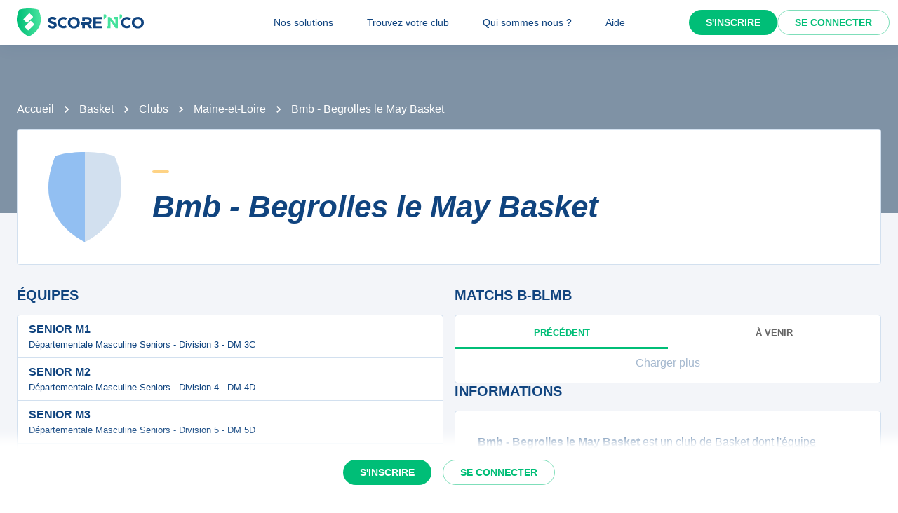

--- FILE ---
content_type: text/html; charset=utf-8
request_url: https://scorenco.com/basket/clubs/bmb-begrolles-le-may-basket-2prn
body_size: 22428
content:
<!DOCTYPE html><html lang="fr"><head><meta charSet="utf-8"/><meta property="fb:app_id" content="161787037327963"/><meta name="twitter:card" content="summary_large_image"/><meta name="twitter:creator" content="@Score_n_co"/><meta name="twitter:site" content="Score&#x27;n&#x27;co"/><meta name="twitter:account_id" content="2190610868"/><meta property="og:site_name" content="Score&#x27;n&#x27;co"/><meta property="og:type" content="website"/><meta name="og:image:width" content="1200"/><meta name="og:image:height" content="630"/><meta name="mobile-web-app-capable" content="yes"/><meta name="apple-mobile-web-app-capable" content="yes"/><meta name="apple-mobile-web-app-title" content="Score&#x27;n&#x27;co"/><meta name="application-name" content="Score&#x27;n&#x27;co"/><meta name="apple-mobile-web-app-status-bar-style" content="var(--snc-palette-primary-main)"/><link rel="apple-touch-icon" sizes="180x180" href="/images/favicons/apple-touch-icon.png"/><link rel="icon" type="image/png" sizes="32x32" href="/images/favicons/favicon-32x32.png"/><link rel="icon" type="image/png" sizes="16x16" href="/images/favicons/favicon-16x16.png"/><link rel="manifest" href="/site.webmanifest"/><link rel="mask-icon" href="/images/favicons/safari-pinned-tab.svg" color="var(--snc-palette-primary-main)"/><meta name="msapplication-TileColor" content="var(--snc-palette-primary-main)"/><meta name="theme-color" content="var(--snc-palette-primary-main)"/><meta name="viewport" content="minimum-scale=1, initial-scale=1, width=device-width"/><title>Bmb - Begrolles le May Basket : matches, résultats, classements de votre club de basket</title><meta name="title" content="Bmb - Begrolles le May Basket : matches, résultats, classements de votre club de basket"/><meta name="description" content="Bmb - Begrolles le May Basket - Suivez les résultats, classements et calendrier des équipes de votre club de basket favoris sur Score&#x27;n&#x27;co 🔵🟢."/><link rel="canonical" href="https://scorenco.com/basket/clubs/bmb-begrolles-le-may-basket-2prn"/><meta name="twitter:title" content="Bmb - Begrolles le May Basket : matches, résultats, classements de votre club de basket"/><meta name="twitter:description" content="Bmb - Begrolles le May Basket - Suivez les résultats, classements et calendrier des équipes de votre club de basket favoris sur Score&#x27;n&#x27;co 🔵🟢."/><meta name="twitter:image:src" content="https://img.scorenco.com/screenshot/2026/1/2/rectangle-club-1767369784.713862.png"/><meta name="twitter:url" content="https://scorenco.com/basket/clubs/bmb-begrolles-le-may-basket-2prn"/><meta property="og:title" content="Bmb - Begrolles le May Basket : matches, résultats, classements de votre club de basket"/><meta property="og:description" content="Bmb - Begrolles le May Basket - Suivez les résultats, classements et calendrier des équipes de votre club de basket favoris sur Score&#x27;n&#x27;co 🔵🟢."/><meta property="og:image" content="https://img.scorenco.com/screenshot/2026/1/2/rectangle-club-1767369784.713862.png"/><meta property="og:url" content="https://scorenco.com/basket/clubs/bmb-begrolles-le-may-basket-2prn"/><meta name="google-site-verification" content="UohjolqyEbYHlBDsZdhZ-oue7blG5ByQ4EOT042ynng"/><script>
      var optidigitalQueue = optidigitalQueue || {};
      optidigitalQueue.cmd = optidigitalQueue.cmd || [];
      </script><meta name="next-head-count" content="38"/><meta charSet="utf-8"/><meta name="theme-color" content="#F3F5F9"/><script id="jsonld-organization" type="application/ld+json" data-nscript="beforeInteractive">{"@context":"http://schema.org","@type":"Organization","image":{"@type":"ImageObject","url":"https://img.scorenco.com/screenshot/2026/1/2/rectangle-club-1767369784.713862.png","width":"1200","height":"630"},"url":"https://scorenco.com/basket/clubs/bmb-begrolles-le-may-basket-2prn","name":"Bmb - Begrolles le May Basket","address":{"@type":"PostalAddress","addressLocality":"Bégrolles-en-Mauges","addressRegion":"FR","postalCode":"49122","streetAddress":"8 RUE DES SPORTS BEGROLLES-EN-MAUGES"}}</script><script id="jsonld-breadcrumb-list" type="application/ld+json" data-nscript="beforeInteractive">{"@context":"https://schema.org","@type":"BreadcrumbList","itemListElement":[{"@type":"ListItem","position":1,"item":{"@id":"https://scorenco.com/basket","name":"Basket"}},{"@type":"ListItem","position":2,"item":{"@id":"https://scorenco.com/basket/clubs","name":"Clubs"}},{"@type":"ListItem","position":3,"item":{"@id":"https://scorenco.com/basket/clubs?department=49","name":"Maine-et-Loire"}}]}</script><noscript data-n-css=""></noscript><script defer="" nomodule="" src="/_next/static/chunks/polyfills-42372ed130431b0a.js"></script><script src="/_next/static/chunks/webpack-14a93a8ec1e9e9fe.js" defer=""></script><script src="/_next/static/chunks/framework-518498a55d724c68.js" defer=""></script><script src="/_next/static/chunks/main-cdd013eb1fab6bd5.js" defer=""></script><script src="/_next/static/chunks/pages/_app-18b729fd0498fb39.js" defer=""></script><script src="/_next/static/chunks/5644-cae65c29d9e49da2.js" defer=""></script><script src="/_next/static/chunks/977-41384350d8b7ca0a.js" defer=""></script><script src="/_next/static/chunks/287-452e779b55ba79fc.js" defer=""></script><script src="/_next/static/chunks/pages/sport/%5Bsport%5D/clubs/%5Bclub%5D-6842d475e05509e8.js" defer=""></script><script src="/_next/static/4HLhTP3goCM0MaSihoMGY/_buildManifest.js" defer=""></script><script src="/_next/static/4HLhTP3goCM0MaSihoMGY/_ssgManifest.js" defer=""></script><style data-emotion="css-global 0"></style><style data-emotion="css-global 5wdqwr">:root{--color-primary-shadow:rgba(23,	219,	132, 0.3);--color-shade-2:#00315c;--color-shade-3:#225e9f;--color-shade-6:#f3f5f9;--color-shade-7:#fff;--color-gold:#FED385;--color-primary-100:#e6fff4;--color-primary-200:#bef5dd;--color-primary-300:#86ecbf;--color-primary-500:#17db84;--color-primary-600:#00be77;--color-secondary-100:#f3f5f9;--color-secondary-200:#d3e4f3;--color-secondary-300:#6897cd;--color-secondary-500:#00447f;}@import url('https://fonts.googleapis.com/css2?family=Open+Sans&family=Overpass:ital,wght@0,700;0,800;1,800&display=swap');:root{--font-base:Open Sans,-apple-system,BlinkMacSystemFont,"Segoe UI",Roboto,"Helvetica Neue",Arial,sans-serif,"Apple Color Emoji","Segoe UI Emoji","Segoe UI Symbol";--font-alt:Overpass,-apple-system,BlinkMacSystemFont,"Segoe UI",Roboto,"Helvetica Neue",Arial,sans-serif,"Apple Color Emoji","Segoe UI Emoji","Segoe UI Symbol";}body{color:var(--snc-palette-text-primary);background-color:var(--snc-palette-background-default);font-family:var(--font-base);}body{overflow-x:hidden;width:100%;margin:0;}a{color:inherit;-webkit-text-decoration:inherit;text-decoration:inherit;}</style><style data-emotion="css-global qr61lf">html{-webkit-font-smoothing:antialiased;-moz-osx-font-smoothing:grayscale;box-sizing:border-box;-webkit-text-size-adjust:100%;}*,*::before,*::after{box-sizing:inherit;}strong,b{font-weight:700;}body{margin:0;color:var(--snc-palette-text-primary);font-family:'Open-Sans',sans-serif;font-weight:400;font-size:1rem;line-height:1.5;background-color:var(--snc-palette-background-default);}@media print{body{background-color:var(--snc-palette-common-white);}}body::backdrop{background-color:var(--snc-palette-background-default);}</style><style data-emotion="css-global s3c5yy">:root{--app-bar-height:4rem;}</style><style data-emotion="css-global fm7yxq">:root{--burger-menu-width:17rem;}@media (min-width:960px){:root{--burger-menu-width:15rem;}}</style><style data-emotion="css-global 1kqq3l5">:root{--snc-spacing:8px;--snc-shape-borderRadius:4px;--snc-shadows-0:none;--snc-shadows-1:0px 2px 1px -1px rgba(12,51,95,0.2),0px 1px 1px 0px rgba(12,51,95,0.14),0px 1px 3px 0px rgba(12,51,95,0.12);--snc-shadows-2:0px 3px 1px -2px rgba(12,51,95,0.2),0px 2px 2px 0px rgba(12,51,95,0.14),0px 1px 5px 0px rgba(12,51,95,0.12);--snc-shadows-3:0px 3px 3px -2px rgba(12,51,95,0.2),0px 3px 4px 0px rgba(12,51,95,0.14),0px 1px 8px 0px rgba(12,51,95,0.12);--snc-shadows-4:0px 2px 4px -1px rgba(12,51,95,0.2),0px 4px 5px 0px rgba(12,51,95,0.14),0px 1px 10px 0px rgba(12,51,95,0.12);--snc-shadows-5:0px 3px 5px -1px rgba(12,51,95,0.2),0px 5px 8px 0px rgba(12,51,95,0.14),0px 1px 14px 0px rgba(12,51,95,0.12);--snc-shadows-6:0px 3px 5px -1px rgba(12,51,95,0.2),0px 6px 10px 0px rgba(12,51,95,0.14),0px 1px 18px 0px rgba(12,51,95,0.12);--snc-shadows-7:0px 4px 5px -2px rgba(12,51,95,0.2),0px 7px 10px 1px rgba(12,51,95,0.14),0px 2px 16px 1px rgba(12,51,95,0.12);--snc-shadows-8:0px 5px 5px -3px rgba(12,51,95,0.2),0px 8px 10px 1px rgba(12,51,95,0.14),0px 3px 14px 2px rgba(12,51,95,0.12);--snc-shadows-9:0px 5px 6px -3px rgba(12,51,95,0.2),0px 9px 12px 1px rgba(12,51,95,0.14),0px 3px 16px 2px rgba(12,51,95,0.12);--snc-shadows-10:0px 6px 6px -3px rgba(12,51,95,0.2),0px 10px 14px 1px rgba(12,51,95,0.14),0px 4px 18px 3px rgba(12,51,95,0.12);--snc-shadows-11:0px 6px 7px -4px rgba(12,51,95,0.2),0px 11px 15px 1px rgba(12,51,95,0.14),0px 4px 20px 3px rgba(12,51,95,0.12);--snc-shadows-12:0px 7px 8px -4px rgba(12,51,95,0.2),0px 12px 17px 2px rgba(12,51,95,0.14),0px 5px 22px 4px rgba(12,51,95,0.12);--snc-shadows-13:0px 7px 8px -4px rgba(12,51,95,0.2),0px 13px 19px 2px rgba(12,51,95,0.14),0px 5px 24px 4px rgba(12,51,95,0.12);--snc-shadows-14:0px 7px 9px -4px rgba(12,51,95,0.2),0px 14px 21px 2px rgba(12,51,95,0.14),0px 5px 26px 4px rgba(12,51,95,0.12);--snc-shadows-15:0px 8px 9px -5px rgba(12,51,95,0.2),0px 15px 22px 2px rgba(12,51,95,0.14),0px 6px 28px 5px rgba(12,51,95,0.12);--snc-shadows-16:0px 8px 10px -5px rgba(12,51,95,0.2),0px 16px 24px 2px rgba(12,51,95,0.14),0px 6px 30px 5px rgba(12,51,95,0.12);--snc-shadows-17:0px 8px 11px -5px rgba(12,51,95,0.2),0px 17px 26px 2px rgba(12,51,95,0.14),0px 6px 32px 5px rgba(12,51,95,0.12);--snc-shadows-18:0px 9px 11px -5px rgba(12,51,95,0.2),0px 18px 28px 2px rgba(12,51,95,0.14),0px 7px 34px 6px rgba(12,51,95,0.12);--snc-shadows-19:0px 9px 12px -6px rgba(12,51,95,0.2),0px 19px 29px 2px rgba(12,51,95,0.14),0px 7px 36px 6px rgba(12,51,95,0.12);--snc-shadows-20:0px 10px 13px -6px rgba(12,51,95,0.2),0px 20px 31px 3px rgba(12,51,95,0.14),0px 8px 38px 7px rgba(12,51,95,0.12);--snc-shadows-21:0px 10px 13px -6px rgba(12,51,95,0.2),0px 21px 33px 3px rgba(12,51,95,0.14),0px 8px 40px 7px rgba(12,51,95,0.12);--snc-shadows-22:0px 10px 14px -6px rgba(12,51,95,0.2),0px 22px 35px 3px rgba(12,51,95,0.14),0px 8px 42px 7px rgba(12,51,95,0.12);--snc-shadows-23:0px 11px 14px -7px rgba(12,51,95,0.2),0px 23px 36px 3px rgba(12,51,95,0.14),0px 9px 44px 8px rgba(12,51,95,0.12);--snc-shadows-24:0px 11px 15px -7px rgba(12,51,95,0.2),0px 24px 38px 3px rgba(12,51,95,0.14),0px 9px 46px 8px rgba(12,51,95,0.12);--snc-sizes-maxWidth:80rem;--snc-sizes-appBarHeight:3.5rem;--snc-zIndex-mobileStepper:1000;--snc-zIndex-fab:1050;--snc-zIndex-speedDial:1050;--snc-zIndex-appBar:1100;--snc-zIndex-drawer:1200;--snc-zIndex-modal:1300;--snc-zIndex-snackbar:1400;--snc-zIndex-tooltip:1500;--snc-font-h1:700 2.5rem/1.15 'Overpass',sans-serif;--snc-font-h2:italic 700 2rem/1.15 'Overpass',sans-serif;--snc-font-h3:700 1.5rem/1.15 'Overpass',sans-serif;--snc-font-h4:700 1.25rem/1.15 'Overpass',sans-serif;--snc-font-h5:italic 700 1.125rem/1.15 'Overpass',sans-serif;--snc-font-h6:italic 500 1.0625rem/1.15 'Overpass',sans-serif;--snc-font-subtitle1:400 1rem/1.5 'Open-Sans',sans-serif;--snc-font-subtitle2:600 0.875rem/1.5714285714285714 'Open-Sans',sans-serif;--snc-font-body1:400 1rem/1.5 'Open-Sans',sans-serif;--snc-font-body2:400 0.875rem/1.5714285714285714 'Open-Sans',sans-serif;--snc-font-caption:400 0.75rem/1.5 'Open-Sans',sans-serif;--snc-font-overline:700 0.75rem/1.5 'Open-Sans',sans-serif;--snc-font-button:700 0.875rem/1.7142857142857142 'Open-Sans',sans-serif;--snc-font-inherit:inherit inherit/inherit inherit;}:root{-webkit-print-color-scheme:light;color-scheme:light;--snc-palette-common-black:#10447F;--snc-palette-common-white:#fff;--snc-palette-common-background:#F3F5F9;--snc-palette-common-onBackground:#000;--snc-palette-common-backgroundChannel:243 245 249;--snc-palette-common-onBackgroundChannel:0 0 0;--snc-palette-text-primary:#10447F;--snc-palette-text-secondary:rgba(0, 0, 0, 0.6);--snc-palette-text-disabled:rgba(0, 0, 0, 0.38);--snc-palette-text-primaryChannel:16 68 127;--snc-palette-text-secondaryChannel:0 0 0;--snc-palette-primary-dark:#0C335F;--snc-palette-primary-main:#10447F;--snc-palette-primary-light:#1661B6;--snc-palette-primary-lighter:#F3F5F9;--snc-palette-primary-contrastText:#fff;--snc-palette-primary-mainChannel:16 68 127;--snc-palette-primary-lightChannel:22 97 182;--snc-palette-primary-darkChannel:12 51 95;--snc-palette-primary-contrastTextChannel:255 255 255;--snc-palette-secondary-50:#EEFDF6;--snc-palette-secondary-dark:#008E5A;--snc-palette-secondary-main:#00be77;--snc-palette-secondary-light:#17db84;--snc-palette-secondary-lighter:#EEFDF6;--snc-palette-secondary-contrastText:#fff;--snc-palette-secondary-mainChannel:0 190 119;--snc-palette-secondary-lightChannel:23 219 132;--snc-palette-secondary-darkChannel:0 142 90;--snc-palette-secondary-contrastTextChannel:255 255 255;--snc-palette-premium-light:#FDC65F;--snc-palette-premium-main:#FED385;--snc-palette-premium-dark:#FEDA97;--snc-palette-premium-contrastText:#041120;--snc-palette-premium-mainChannel:254 211 133;--snc-palette-premium-lightChannel:253 198 95;--snc-palette-premium-darkChannel:254 218 151;--snc-palette-premium-contrastTextChannel:4 17 32;--snc-palette-info-dark:#0C335F;--snc-palette-info-main:#10447F;--snc-palette-info-light:#1661B6;--snc-palette-info-contrastText:#fff;--snc-palette-info-mainChannel:16 68 127;--snc-palette-info-lightChannel:22 97 182;--snc-palette-info-darkChannel:12 51 95;--snc-palette-info-contrastTextChannel:255 255 255;--snc-palette-success-dark:#008E5A;--snc-palette-success-main:#00be77;--snc-palette-success-light:#17db84;--snc-palette-success-contrastText:#fff;--snc-palette-success-mainChannel:0 190 119;--snc-palette-success-lightChannel:23 219 132;--snc-palette-success-darkChannel:0 142 90;--snc-palette-success-contrastTextChannel:255 255 255;--snc-palette-warning-light:#FEDA97;--snc-palette-warning-main:#FDC65F;--snc-palette-warning-dark:#E69602;--snc-palette-warning-contrastText:#041120;--snc-palette-warning-mainChannel:253 198 95;--snc-palette-warning-lightChannel:254 218 151;--snc-palette-warning-darkChannel:230 150 2;--snc-palette-warning-contrastTextChannel:4 17 32;--snc-palette-error-light:#D51C47;--snc-palette-error-main:#E42F59;--snc-palette-error-dark:#E84D71;--snc-palette-error-contrastText:#FFFFFF;--snc-palette-error-mainChannel:228 47 89;--snc-palette-error-lightChannel:213 28 71;--snc-palette-error-darkChannel:232 77 113;--snc-palette-error-contrastTextChannel:255 255 255;--snc-palette-background-paper:#fff;--snc-palette-background-default:#F3F5F9;--snc-palette-background-body:#F3F5F9;--snc-palette-background-paper2:#F3F5F9;--snc-palette-background-defaultChannel:243 245 249;--snc-palette-background-paperChannel:255 255 255;--snc-palette-home-main:#d2e0ef;--snc-palette-home-dark:#92BFF2;--snc-palette-home-mainChannel:210 224 239;--snc-palette-home-darkChannel:146 191 242;--snc-palette-away-main:#FEE9C2;--snc-palette-away-dark:#FED385;--snc-palette-away-mainChannel:254 233 194;--snc-palette-away-darkChannel:254 211 133;--snc-palette-win-main:#00be77;--snc-palette-win-contrastText:#fff;--snc-palette-win-mainChannel:0 190 119;--snc-palette-win-contrastTextChannel:255 255 255;--snc-palette-even-main:#F3F5F9;--snc-palette-even-contrastText:#10447F;--snc-palette-even-mainChannel:243 245 249;--snc-palette-even-contrastTextChannel:16 68 127;--snc-palette-lost-main:#E42F59;--snc-palette-lost-contrastText:#fff;--snc-palette-lost-mainChannel:228 47 89;--snc-palette-lost-contrastTextChannel:255 255 255;--snc-palette-divider:#d2e0ef;--snc-palette-action-active:#10447F;--snc-palette-action-activatedOpacity:1;--snc-palette-action-disabled:rgba(16,68,127,0.26);--snc-palette-action-disabledBackground:#F3F5F9;--snc-palette-action-focus:rgba(16,68,127,0.12);--snc-palette-action-hover:rgba(0, 0, 0, 0.04);--snc-palette-action-hoverOpacity:0.04;--snc-palette-action-selected:rgba(0, 0, 0, 0.08);--snc-palette-action-selectedOpacity:0.08;--snc-palette-action-disabledOpacity:0.38;--snc-palette-action-focusOpacity:0.12;--snc-palette-action-activeChannel:16 68 127;--snc-palette-action-selectedChannel:0 0 0;--snc-palette-logo-score_co:#10447F;--snc-palette-logo-_n_:#45e29d;--snc-palette-logo-gradient-0:#00be77;--snc-palette-logo-gradient-1:#45e29d;--snc-palette-AppBar-defaultBg:#fff;--snc-palette-Avatar-defaultBg:#10447F;--snc-palette-grey-50:#fafafa;--snc-palette-grey-100:#f5f5f5;--snc-palette-grey-200:#eeeeee;--snc-palette-grey-300:#e0e0e0;--snc-palette-grey-400:#bdbdbd;--snc-palette-grey-500:#9e9e9e;--snc-palette-grey-600:#757575;--snc-palette-grey-700:#616161;--snc-palette-grey-800:#424242;--snc-palette-grey-900:#212121;--snc-palette-grey-A100:#f5f5f5;--snc-palette-grey-A200:#eeeeee;--snc-palette-grey-A400:#bdbdbd;--snc-palette-grey-A700:#616161;--snc-palette-Alert-errorColor:rgb(85, 11, 28);--snc-palette-Alert-infoColor:rgb(8, 38, 72);--snc-palette-Alert-successColor:rgb(9, 87, 52);--snc-palette-Alert-warningColor:rgb(101, 87, 60);--snc-palette-Alert-errorFilledBg:var(--snc-palette-error-main, #E42F59);--snc-palette-Alert-infoFilledBg:var(--snc-palette-info-main, #10447F);--snc-palette-Alert-successFilledBg:var(--snc-palette-success-main, #00be77);--snc-palette-Alert-warningFilledBg:var(--snc-palette-warning-main, #FDC65F);--snc-palette-Alert-errorFilledColor:#fff;--snc-palette-Alert-infoFilledColor:#fff;--snc-palette-Alert-successFilledColor:rgba(0, 0, 0, 0.87);--snc-palette-Alert-warningFilledColor:rgba(0, 0, 0, 0.87);--snc-palette-Alert-errorStandardBg:rgb(250, 232, 236);--snc-palette-Alert-infoStandardBg:rgb(231, 239, 247);--snc-palette-Alert-successStandardBg:rgb(231, 251, 242);--snc-palette-Alert-warningStandardBg:rgb(254, 251, 244);--snc-palette-Alert-errorIconColor:var(--snc-palette-error-main, #E42F59);--snc-palette-Alert-infoIconColor:var(--snc-palette-info-main, #10447F);--snc-palette-Alert-successIconColor:var(--snc-palette-success-main, #00be77);--snc-palette-Alert-warningIconColor:var(--snc-palette-warning-main, #FDC65F);--snc-palette-Button-inheritContainedBg:var(--snc-palette-grey-300, #e0e0e0);--snc-palette-Button-inheritContainedHoverBg:var(--snc-palette-grey-A100, #f5f5f5);--snc-palette-Chip-defaultBorder:var(--snc-palette-grey-400, #bdbdbd);--snc-palette-Chip-defaultAvatarColor:var(--snc-palette-grey-700, #616161);--snc-palette-Chip-defaultIconColor:var(--snc-palette-grey-700, #616161);--snc-palette-FilledInput-bg:rgba(0, 0, 0, 0.06);--snc-palette-FilledInput-hoverBg:rgba(0, 0, 0, 0.09);--snc-palette-FilledInput-disabledBg:rgba(0, 0, 0, 0.12);--snc-palette-LinearProgress-primaryBg:rgb(164, 183, 206);--snc-palette-LinearProgress-secondaryBg:rgb(158, 230, 203);--snc-palette-LinearProgress-errorBg:rgb(244, 175, 191);--snc-palette-LinearProgress-infoBg:rgb(164, 183, 206);--snc-palette-LinearProgress-successBg:rgb(158, 230, 203);--snc-palette-LinearProgress-warningBg:rgb(254, 233, 194);--snc-palette-Skeleton-bg:rgba(var(--snc-palette-text-primaryChannel, undefined) / 0.11);--snc-palette-Slider-primaryTrack:rgb(164, 183, 206);--snc-palette-Slider-secondaryTrack:rgb(158, 230, 203);--snc-palette-Slider-errorTrack:rgb(244, 175, 191);--snc-palette-Slider-infoTrack:rgb(164, 183, 206);--snc-palette-Slider-successTrack:rgb(158, 230, 203);--snc-palette-Slider-warningTrack:rgb(254, 233, 194);--snc-palette-SnackbarContent-bg:rgb(48, 48, 49);--snc-palette-SnackbarContent-color:#fff;--snc-palette-SpeedDialAction-fabHoverBg:rgb(216, 216, 216);--snc-palette-StepConnector-border:var(--snc-palette-grey-400, #bdbdbd);--snc-palette-StepContent-border:var(--snc-palette-grey-400, #bdbdbd);--snc-palette-Switch-defaultColor:var(--snc-palette-common-white, #fff);--snc-palette-Switch-defaultDisabledColor:var(--snc-palette-grey-100, #f5f5f5);--snc-palette-Switch-primaryDisabledColor:rgb(164, 183, 206);--snc-palette-Switch-secondaryDisabledColor:rgb(158, 230, 203);--snc-palette-Switch-errorDisabledColor:rgb(244, 175, 191);--snc-palette-Switch-infoDisabledColor:rgb(164, 183, 206);--snc-palette-Switch-successDisabledColor:rgb(158, 230, 203);--snc-palette-Switch-warningDisabledColor:rgb(254, 233, 194);--snc-palette-TableCell-border:rgba(249, 251, 253, 1);--snc-palette-Tooltip-bg:rgba(97, 97, 97, 0.92);--snc-palette-dividerChannel:210 224 239;--snc-opacity-inputPlaceholder:0.42;--snc-opacity-inputUnderline:0.42;--snc-opacity-switchTrackDisabled:0.12;--snc-opacity-switchTrack:0.38;}</style><style data-emotion="css fjz41a 1l592ws 1tr5kpy 1up9wir iguwhy hhd55l nc6jm3 1dn2ekl zdffgl 1vy64sy ju1pfe 9g6to6 yvps0x evywc1 r0047z 1hzb27s 1s1rid8 7w6yqk 1e1z9vk 6p020v 8q5lw4 51eq8m q2ddyx 1nd5pgh 1pi2lzz 1fu0bo0 vil6ew u7socu 1qjz1al ajnvme 1gbdqr3 1mxpx6c xg2bs1 1jb622q n1any4 xmhnfz bt2j35 11fhglq 1p4x7a0 j6c800 12hkw0s 5ghe0j e1dxn4 1d6la9n 8atqhb rjdz5f 2xu61f gzonul 12fbdx9 nxw9so 1e1wdqy 1wduhak fkvsbh 13nsypk 19wqe13 1kdok5b 1pz00fl 1jo49qc 1fd2c46 vvyovk 18kc95b 18iml8b osvaah 19t3es3 1qlkd3b 1x57s5t 1119k3e utb3a3 1mc76cp u4p24i 1tj9iii k7h9xg v0hoi2 1tpq22j">.css-fjz41a{background:var(--snc-palette-background-default);min-height:100vh;padding-top:var(--app-bar-height);max-width:100%;margin-bottom:5rem;}.css-1l592ws{background-color:var(--snc-palette-background-paper);color:var(--snc-palette-text-primary);-webkit-transition:box-shadow 300ms cubic-bezier(0.4, 0, 0.2, 1) 0ms;transition:box-shadow 300ms cubic-bezier(0.4, 0, 0.2, 1) 0ms;box-shadow:var(--Paper-shadow);background-image:var(--Paper-overlay);display:-webkit-box;display:-webkit-flex;display:-ms-flexbox;display:flex;-webkit-flex-direction:column;-ms-flex-direction:column;flex-direction:column;width:100%;box-sizing:border-box;-webkit-flex-shrink:0;-ms-flex-negative:0;flex-shrink:0;position:fixed;z-index:var(--snc-zIndex-appBar);top:0;left:auto;right:0;--AppBar-background:var(--snc-palette-AppBar-defaultBg);--AppBar-color:var(--snc-palette-text-primary);background-color:var(--AppBar-background);color:var(--AppBar-color);box-shadow:0 0 1.5rem 0 rgba(var(--snc-palette-primary-mainChannel, 16 68 127) / .1),0 0 2px 0 rgba(var(--snc-palette-primary-mainChannel, 16 68 127) / .1);}@media print{.css-1l592ws{position:absolute;}}.css-1tr5kpy{position:relative;display:-webkit-box;display:-webkit-flex;display:-ms-flexbox;display:flex;-webkit-align-items:center;-webkit-box-align:center;-ms-flex-align:center;align-items:center;padding-left:calc(2 * var(--snc-spacing));padding-right:calc(2 * var(--snc-spacing));min-height:56px;display:-webkit-box;display:-webkit-flex;display:-ms-flexbox;display:flex;-webkit-box-pack:justify;-webkit-justify-content:space-between;justify-content:space-between;}@media (min-width:600px){.css-1tr5kpy{padding-left:calc(3 * var(--snc-spacing));padding-right:calc(3 * var(--snc-spacing));}}@media (min-width:0px){@media (orientation: landscape){.css-1tr5kpy{min-height:48px;}}}@media (min-width:600px){.css-1tr5kpy{min-height:64px;}}.css-1up9wir{display:-webkit-inline-box;display:-webkit-inline-flex;display:-ms-inline-flexbox;display:inline-flex;-webkit-align-items:center;-webkit-box-align:center;-ms-flex-align:center;align-items:center;-webkit-box-pack:center;-ms-flex-pack:center;-webkit-justify-content:center;justify-content:center;position:relative;box-sizing:border-box;-webkit-tap-highlight-color:transparent;background-color:transparent;outline:0;border:0;margin:0;border-radius:0;padding:0;cursor:pointer;-webkit-user-select:none;-moz-user-select:none;-ms-user-select:none;user-select:none;vertical-align:middle;-moz-appearance:none;-webkit-appearance:none;-webkit-text-decoration:none;text-decoration:none;color:inherit;text-align:center;-webkit-flex:0 0 auto;-ms-flex:0 0 auto;flex:0 0 auto;font-size:1.5rem;padding:8px;border-radius:50%;color:var(--snc-palette-action-active);-webkit-transition:background-color 150ms cubic-bezier(0.4, 0, 0.2, 1) 0ms;transition:background-color 150ms cubic-bezier(0.4, 0, 0.2, 1) 0ms;--IconButton-hoverBg:rgba(var(--snc-palette-action-activeChannel) / var(--snc-palette-action-hoverOpacity));margin-left:-12px;color:inherit;margin-right:calc(2 * var(--snc-spacing));}.css-1up9wir::-moz-focus-inner{border-style:none;}.css-1up9wir.Mui-disabled{pointer-events:none;cursor:default;}@media print{.css-1up9wir{-webkit-print-color-adjust:exact;color-adjust:exact;}}.css-1up9wir:hover{background-color:var(--IconButton-hoverBg);}@media (hover: none){.css-1up9wir:hover{background-color:transparent;}}.css-1up9wir.Mui-disabled{background-color:transparent;color:var(--snc-palette-action-disabled);}.css-1up9wir.MuiIconButton-loading{color:transparent;}@media (min-width:960px){.css-1up9wir{display:none;}}.css-iguwhy{-webkit-user-select:none;-moz-user-select:none;-ms-user-select:none;user-select:none;width:1em;height:1em;display:inline-block;-webkit-flex-shrink:0;-ms-flex-negative:0;flex-shrink:0;-webkit-transition:fill 300ms cubic-bezier(0.4, 0, 0.2, 1) 0ms;transition:fill 300ms cubic-bezier(0.4, 0, 0.2, 1) 0ms;fill:currentColor;font-size:1.5rem;}.css-hhd55l{max-width:30vw;}@media (max-width:959.95px){.css-hhd55l{position:absolute;left:50%;-webkit-transform:translateX(-50%);-moz-transform:translateX(-50%);-ms-transform:translateX(-50%);transform:translateX(-50%);}}.css-nc6jm3{--toolbar-height:2.5rem;display:-webkit-box;display:-webkit-flex;display:-ms-flexbox;display:flex;-webkit-align-items:center;-webkit-box-align:center;-ms-flex-align:center;align-items:center;}.css-nc6jm3 .appbar-logo_svg{width:auto;height:var(--toolbar-height);margin:0.5rem 0;}.css-1dn2ekl .cls-2{fill:var(--snc-palette-logo-score_co);}.css-zdffgl{fill:var(--snc-palette-logo-_n_);}.css-1vy64sy{display:-webkit-box;display:-webkit-flex;display:-ms-flexbox;display:flex;-webkit-flex-direction:row;-ms-flex-direction:row;flex-direction:row;-webkit-align-items:center;-webkit-box-align:center;-ms-flex-align:center;align-items:center;}.css-1vy64sy>:not(style):not(style){margin:0;}.css-1vy64sy>:not(style)~:not(style){margin-left:calc(2 * var(--snc-spacing));}.css-ju1pfe{display:-webkit-box;display:-webkit-flex;display:-ms-flexbox;display:flex;-webkit-flex-direction:row;-ms-flex-direction:row;flex-direction:row;gap:calc(0 * var(--snc-spacing));display:none;}@media (min-width:960px){.css-ju1pfe{display:-webkit-box;display:-webkit-flex;display:-ms-flexbox;display:flex;position:absolute;left:50%;-webkit-transform:translateX(-50%);-moz-transform:translateX(-50%);-ms-transform:translateX(-50%);transform:translateX(-50%);}}.css-9g6to6{display:-webkit-inline-box;display:-webkit-inline-flex;display:-ms-inline-flexbox;display:inline-flex;-webkit-align-items:center;-webkit-box-align:center;-ms-flex-align:center;align-items:center;-webkit-box-pack:center;-ms-flex-pack:center;-webkit-justify-content:center;justify-content:center;position:relative;box-sizing:border-box;-webkit-tap-highlight-color:transparent;background-color:transparent;outline:0;border:0;margin:0;border-radius:0;padding:0;cursor:pointer;-webkit-user-select:none;-moz-user-select:none;-ms-user-select:none;user-select:none;vertical-align:middle;-moz-appearance:none;-webkit-appearance:none;-webkit-text-decoration:none;text-decoration:none;color:inherit;font-family:'Open-Sans',sans-serif;font-weight:700;font-size:0.875rem;line-height:1.7142857142857142;text-transform:uppercase;min-width:64px;padding:6px 16px;border:0;border-radius:var(--snc-shape-borderRadius);-webkit-transition:background-color 250ms cubic-bezier(0.4, 0, 0.2, 1) 0ms,box-shadow 250ms cubic-bezier(0.4, 0, 0.2, 1) 0ms,border-color 250ms cubic-bezier(0.4, 0, 0.2, 1) 0ms,color 250ms cubic-bezier(0.4, 0, 0.2, 1) 0ms;transition:background-color 250ms cubic-bezier(0.4, 0, 0.2, 1) 0ms,box-shadow 250ms cubic-bezier(0.4, 0, 0.2, 1) 0ms,border-color 250ms cubic-bezier(0.4, 0, 0.2, 1) 0ms,color 250ms cubic-bezier(0.4, 0, 0.2, 1) 0ms;padding:6px 8px;color:var(--variant-textColor);background-color:var(--variant-textBg);--variant-textColor:var(--snc-palette-primary-main);--variant-outlinedColor:var(--snc-palette-primary-main);--variant-outlinedBorder:rgba(var(--snc-palette-primary-mainChannel) / 0.5);--variant-containedColor:var(--snc-palette-primary-contrastText);--variant-containedBg:var(--snc-palette-primary-main);-webkit-transition:background-color 250ms cubic-bezier(0.4, 0, 0.2, 1) 0ms,box-shadow 250ms cubic-bezier(0.4, 0, 0.2, 1) 0ms,border-color 250ms cubic-bezier(0.4, 0, 0.2, 1) 0ms;transition:background-color 250ms cubic-bezier(0.4, 0, 0.2, 1) 0ms,box-shadow 250ms cubic-bezier(0.4, 0, 0.2, 1) 0ms,border-color 250ms cubic-bezier(0.4, 0, 0.2, 1) 0ms;padding-right:1.5rem;padding-left:1.5rem;border-radius:999px;box-shadow:none;font-weight:700;margin:0;width:-webkit-max-content;width:-moz-max-content;width:max-content;font-weight:normal;text-transform:none;}.css-9g6to6::-moz-focus-inner{border-style:none;}.css-9g6to6.Mui-disabled{pointer-events:none;cursor:default;}@media print{.css-9g6to6{-webkit-print-color-adjust:exact;color-adjust:exact;}}.css-9g6to6:hover{-webkit-text-decoration:none;text-decoration:none;}.css-9g6to6.Mui-disabled{color:var(--snc-palette-action-disabled);}@media (hover: hover){.css-9g6to6:hover{--variant-containedBg:var(--snc-palette-primary-dark);--variant-textBg:rgba(var(--snc-palette-primary-mainChannel) / var(--snc-palette-action-hoverOpacity));--variant-outlinedBorder:var(--snc-palette-primary-main);--variant-outlinedBg:rgba(var(--snc-palette-primary-mainChannel) / var(--snc-palette-action-hoverOpacity));}}.css-9g6to6.MuiButton-loading{color:transparent;}.css-9g6to6:hover{box-shadow:none;}.css-9g6to6:active{box-shadow:none;}.css-yvps0x{margin-right:-12px!important;}@media (max-width:959.95px){.css-yvps0x{display:none;}}.css-evywc1{display:-webkit-box;display:-webkit-flex;display:-ms-flexbox;display:flex;-webkit-flex-direction:row;-ms-flex-direction:row;flex-direction:row;gap:calc(2 * var(--snc-spacing));-webkit-box-pack:center;-ms-flex-pack:center;-webkit-justify-content:center;justify-content:center;-webkit-align-items:center;-webkit-box-align:center;-ms-flex-align:center;align-items:center;}.css-r0047z{display:-webkit-inline-box;display:-webkit-inline-flex;display:-ms-inline-flexbox;display:inline-flex;-webkit-align-items:center;-webkit-box-align:center;-ms-flex-align:center;align-items:center;-webkit-box-pack:center;-ms-flex-pack:center;-webkit-justify-content:center;justify-content:center;position:relative;box-sizing:border-box;-webkit-tap-highlight-color:transparent;background-color:transparent;outline:0;border:0;margin:0;border-radius:0;padding:0;cursor:pointer;-webkit-user-select:none;-moz-user-select:none;-ms-user-select:none;user-select:none;vertical-align:middle;-moz-appearance:none;-webkit-appearance:none;-webkit-text-decoration:none;text-decoration:none;color:inherit;font-family:'Open-Sans',sans-serif;font-weight:700;font-size:0.875rem;line-height:1.7142857142857142;text-transform:uppercase;min-width:64px;padding:6px 16px;border:0;border-radius:var(--snc-shape-borderRadius);-webkit-transition:background-color 250ms cubic-bezier(0.4, 0, 0.2, 1) 0ms,box-shadow 250ms cubic-bezier(0.4, 0, 0.2, 1) 0ms,border-color 250ms cubic-bezier(0.4, 0, 0.2, 1) 0ms,color 250ms cubic-bezier(0.4, 0, 0.2, 1) 0ms;transition:background-color 250ms cubic-bezier(0.4, 0, 0.2, 1) 0ms,box-shadow 250ms cubic-bezier(0.4, 0, 0.2, 1) 0ms,border-color 250ms cubic-bezier(0.4, 0, 0.2, 1) 0ms,color 250ms cubic-bezier(0.4, 0, 0.2, 1) 0ms;color:var(--variant-containedColor);background-color:var(--variant-containedBg);box-shadow:var(--snc-shadows-2);--variant-textColor:var(--snc-palette-secondary-main);--variant-outlinedColor:var(--snc-palette-secondary-main);--variant-outlinedBorder:rgba(var(--snc-palette-secondary-mainChannel) / 0.5);--variant-containedColor:var(--snc-palette-secondary-contrastText);--variant-containedBg:var(--snc-palette-secondary-main);-webkit-transition:background-color 250ms cubic-bezier(0.4, 0, 0.2, 1) 0ms,box-shadow 250ms cubic-bezier(0.4, 0, 0.2, 1) 0ms,border-color 250ms cubic-bezier(0.4, 0, 0.2, 1) 0ms;transition:background-color 250ms cubic-bezier(0.4, 0, 0.2, 1) 0ms,box-shadow 250ms cubic-bezier(0.4, 0, 0.2, 1) 0ms,border-color 250ms cubic-bezier(0.4, 0, 0.2, 1) 0ms;padding-right:1.5rem;padding-left:1.5rem;border-radius:999px;box-shadow:none;font-weight:700;margin:0;width:-webkit-max-content;width:-moz-max-content;width:max-content;}.css-r0047z::-moz-focus-inner{border-style:none;}.css-r0047z.Mui-disabled{pointer-events:none;cursor:default;}@media print{.css-r0047z{-webkit-print-color-adjust:exact;color-adjust:exact;}}.css-r0047z:hover{-webkit-text-decoration:none;text-decoration:none;}.css-r0047z.Mui-disabled{color:var(--snc-palette-action-disabled);}.css-r0047z:hover{box-shadow:var(--snc-shadows-4);}@media (hover: none){.css-r0047z:hover{box-shadow:var(--snc-shadows-2);}}.css-r0047z:active{box-shadow:var(--snc-shadows-8);}.css-r0047z.Mui-focusVisible{box-shadow:var(--snc-shadows-6);}.css-r0047z.Mui-disabled{color:var(--snc-palette-action-disabled);box-shadow:var(--snc-shadows-0);background-color:var(--snc-palette-action-disabledBackground);}@media (hover: hover){.css-r0047z:hover{--variant-containedBg:var(--snc-palette-secondary-dark);--variant-textBg:rgba(var(--snc-palette-secondary-mainChannel) / var(--snc-palette-action-hoverOpacity));--variant-outlinedBorder:var(--snc-palette-secondary-main);--variant-outlinedBg:rgba(var(--snc-palette-secondary-mainChannel) / var(--snc-palette-action-hoverOpacity));}}.css-r0047z.MuiButton-loading{color:transparent;}.css-r0047z:hover{box-shadow:none;}.css-r0047z:active{box-shadow:none;}.css-1hzb27s{display:-webkit-inline-box;display:-webkit-inline-flex;display:-ms-inline-flexbox;display:inline-flex;-webkit-align-items:center;-webkit-box-align:center;-ms-flex-align:center;align-items:center;-webkit-box-pack:center;-ms-flex-pack:center;-webkit-justify-content:center;justify-content:center;position:relative;box-sizing:border-box;-webkit-tap-highlight-color:transparent;background-color:transparent;outline:0;border:0;margin:0;border-radius:0;padding:0;cursor:pointer;-webkit-user-select:none;-moz-user-select:none;-ms-user-select:none;user-select:none;vertical-align:middle;-moz-appearance:none;-webkit-appearance:none;-webkit-text-decoration:none;text-decoration:none;color:inherit;font-family:'Open-Sans',sans-serif;font-weight:700;font-size:0.875rem;line-height:1.7142857142857142;text-transform:uppercase;min-width:64px;padding:6px 16px;border:0;border-radius:var(--snc-shape-borderRadius);-webkit-transition:background-color 250ms cubic-bezier(0.4, 0, 0.2, 1) 0ms,box-shadow 250ms cubic-bezier(0.4, 0, 0.2, 1) 0ms,border-color 250ms cubic-bezier(0.4, 0, 0.2, 1) 0ms,color 250ms cubic-bezier(0.4, 0, 0.2, 1) 0ms;transition:background-color 250ms cubic-bezier(0.4, 0, 0.2, 1) 0ms,box-shadow 250ms cubic-bezier(0.4, 0, 0.2, 1) 0ms,border-color 250ms cubic-bezier(0.4, 0, 0.2, 1) 0ms,color 250ms cubic-bezier(0.4, 0, 0.2, 1) 0ms;padding:5px 15px;border:1px solid currentColor;border-color:var(--variant-outlinedBorder, currentColor);background-color:var(--variant-outlinedBg);color:var(--variant-outlinedColor);--variant-textColor:var(--snc-palette-secondary-main);--variant-outlinedColor:var(--snc-palette-secondary-main);--variant-outlinedBorder:rgba(var(--snc-palette-secondary-mainChannel) / 0.5);--variant-containedColor:var(--snc-palette-secondary-contrastText);--variant-containedBg:var(--snc-palette-secondary-main);-webkit-transition:background-color 250ms cubic-bezier(0.4, 0, 0.2, 1) 0ms,box-shadow 250ms cubic-bezier(0.4, 0, 0.2, 1) 0ms,border-color 250ms cubic-bezier(0.4, 0, 0.2, 1) 0ms;transition:background-color 250ms cubic-bezier(0.4, 0, 0.2, 1) 0ms,box-shadow 250ms cubic-bezier(0.4, 0, 0.2, 1) 0ms,border-color 250ms cubic-bezier(0.4, 0, 0.2, 1) 0ms;padding-right:1.5rem;padding-left:1.5rem;border-radius:999px;box-shadow:none;font-weight:700;margin:0;width:-webkit-max-content;width:-moz-max-content;width:max-content;}.css-1hzb27s::-moz-focus-inner{border-style:none;}.css-1hzb27s.Mui-disabled{pointer-events:none;cursor:default;}@media print{.css-1hzb27s{-webkit-print-color-adjust:exact;color-adjust:exact;}}.css-1hzb27s:hover{-webkit-text-decoration:none;text-decoration:none;}.css-1hzb27s.Mui-disabled{color:var(--snc-palette-action-disabled);}.css-1hzb27s.Mui-disabled{border:1px solid var(--snc-palette-action-disabledBackground);}@media (hover: hover){.css-1hzb27s:hover{--variant-containedBg:var(--snc-palette-secondary-dark);--variant-textBg:rgba(var(--snc-palette-secondary-mainChannel) / var(--snc-palette-action-hoverOpacity));--variant-outlinedBorder:var(--snc-palette-secondary-main);--variant-outlinedBg:rgba(var(--snc-palette-secondary-mainChannel) / var(--snc-palette-action-hoverOpacity));}}.css-1hzb27s.MuiButton-loading{color:transparent;}.css-1hzb27s:hover{box-shadow:none;}.css-1hzb27s:active{box-shadow:none;}@media (min-width:960px){.css-1s1rid8{width:var(--burger-menu-width);-webkit-flex-shrink:0;-ms-flex-negative:0;flex-shrink:0;}}.css-7w6yqk{display:-webkit-box;display:-webkit-flex;display:-ms-flexbox;display:flex;-webkit-flex-direction:row;-ms-flex-direction:row;flex-direction:row;position:fixed;bottom:0;left:0;right:0;height:5rem;z-index:100;padding-top:1rem;background-color:var(--snc-palette-background-paper);-webkit-box-pack:center;-ms-flex-pack:center;-webkit-justify-content:center;justify-content:center;-webkit-align-items:start;-webkit-box-align:start;-ms-flex-align:start;align-items:start;box-shadow:0 0 1rem 1rem var(--snc-palette-background-paper);}.css-7w6yqk>:not(style):not(style){margin:0;}.css-7w6yqk>:not(style)~:not(style){margin-left:calc(2 * var(--snc-spacing));}.css-1e1z9vk{width:100%;height:15rem;-webkit-background-size:100%;background-size:100%;-webkit-background-position:center;background-position:center;-webkit-transition:1s;transition:1s;background-image:linear-gradient(
              0deg,rgba(0,39,74,0.48),rgba(0,39,74,0.48)
            ),url(https://img.scorenco.com/web/sports/backgrounds/basket.jpg);}.css-6p020v{width:100%;margin-left:auto;box-sizing:border-box;margin-right:auto;padding-left:calc(2 * var(--snc-spacing));padding-right:calc(2 * var(--snc-spacing));position:relative;margin-top:-10rem;padding-bottom:4rem;}@media (min-width:600px){.css-6p020v{padding-left:calc(3 * var(--snc-spacing));padding-right:calc(3 * var(--snc-spacing));}}@media (min-width:1280px){.css-6p020v{max-width:1280px;}}.css-8q5lw4{margin:0;font-family:'Open-Sans',sans-serif;font-weight:400;font-size:1rem;line-height:1.5;color:white;margin-bottom:calc(2 * var(--snc-spacing));}.css-51eq8m{display:-webkit-box;display:-webkit-flex;display:-ms-flexbox;display:flex;-webkit-box-flex-wrap:wrap;-webkit-flex-wrap:wrap;-ms-flex-wrap:wrap;flex-wrap:wrap;-webkit-align-items:center;-webkit-box-align:center;-ms-flex-align:center;align-items:center;padding:0;margin:0;list-style:none;}.css-q2ddyx{margin:0;font:inherit;line-height:inherit;letter-spacing:inherit;color:inherit;-webkit-text-decoration:none;text-decoration:none;cursor:pointer;color:inherit;}.css-q2ddyx:hover{-webkit-text-decoration:underline;text-decoration:underline;}.css-1nd5pgh{display:-webkit-box;display:-webkit-flex;display:-ms-flexbox;display:flex;-webkit-user-select:none;-moz-user-select:none;-ms-user-select:none;user-select:none;margin-left:8px;margin-right:8px;}.css-1pi2lzz{-webkit-user-select:none;-moz-user-select:none;-ms-user-select:none;user-select:none;width:1em;height:1em;display:inline-block;-webkit-flex-shrink:0;-ms-flex-negative:0;flex-shrink:0;-webkit-transition:fill 300ms cubic-bezier(0.4, 0, 0.2, 1) 0ms;transition:fill 300ms cubic-bezier(0.4, 0, 0.2, 1) 0ms;fill:currentColor;font-size:1.25rem;}.css-1fu0bo0{margin:0;font-family:'Open-Sans',sans-serif;font-weight:400;font-size:1rem;line-height:1.5;}.css-vil6ew{background-color:var(--snc-palette-background-paper);color:var(--snc-palette-text-primary);-webkit-transition:box-shadow 300ms cubic-bezier(0.4, 0, 0.2, 1) 0ms;transition:box-shadow 300ms cubic-bezier(0.4, 0, 0.2, 1) 0ms;border-radius:4px;border:1px solid var(--snc-palette-divider, #d2e0ef);padding:2rem;display:-webkit-box;display:-webkit-flex;display:-ms-flexbox;display:flex;-webkit-flex-direction:column;-ms-flex-direction:column;flex-direction:column;-webkit-align-items:center;-webkit-box-align:center;-ms-flex-align:center;align-items:center;}.css-u7socu{display:-webkit-box;display:-webkit-flex;display:-ms-flexbox;display:flex;-webkit-flex-direction:row;-ms-flex-direction:row;flex-direction:row;width:100%;-webkit-align-items:center;-webkit-box-align:center;-ms-flex-align:center;align-items:center;}.css-u7socu>:not(style):not(style){margin:0;}.css-u7socu>:not(style)~:not(style){margin-left:calc(4 * var(--snc-spacing));}@media screen and (max-width: 450px){.css-u7socu{-webkit-flex-direction:column;-ms-flex-direction:column;flex-direction:column;}}.css-1qjz1al{object-fit:contain;width:100%;height:100%;display:-webkit-box;display:-webkit-flex;display:-ms-flexbox;display:flex;width:8rem;height:8rem;}@media (max-width:600px){.css-1qjz1al{width:6rem;height:6rem;}}@media (max-width:450px){.css-1qjz1al{margin-bottom:1rem;}}@media screen and (max-width: 450px){.css-ajnvme{margin:0!important;text-align:center;}}.css-1gbdqr3{display:-webkit-box;display:-webkit-flex;display:-ms-flexbox;display:flex;-webkit-flex-direction:column;-ms-flex-direction:column;flex-direction:column;display:-webkit-inline-box;display:-webkit-inline-flex;display:-ms-inline-flexbox;display:inline-flex;-webkit-box-pack:center;-ms-flex-pack:center;-webkit-justify-content:center;justify-content:center;-webkit-align-items:center;-webkit-box-align:center;-ms-flex-align:center;align-items:center;text-transform:uppercase;font-weight:normal;border-radius:calc(9999 * var(--snc-shape-borderRadius));background-color:var(--snc-palette-premium-main);-webkit-flex-direction:row;-ms-flex-direction:row;flex-direction:row;gap:calc(1 * var(--snc-spacing));-webkit-text-decoration:none;text-decoration:none;color:var(--snc-palette-premium-contrastText);padding-left:0.75rem;padding-right:0.75rem;padding-top:0.125rem;padding-bottom:0.125rem;width:auto;margin-bottom:calc(2 * var(--snc-spacing));}.css-1mxpx6c{margin:0;font-family:'Overpass',sans-serif;font-weight:700;font-size:2rem;line-height:1.15;font-style:italic;}@media (min-width:600px){.css-1mxpx6c{font-size:2.375rem;}}@media (min-width:960px){.css-1mxpx6c{font-size:2.625rem;}}@media (min-width:1280px){.css-1mxpx6c{font-size:2.75rem;}}.css-xg2bs1{display:-webkit-box;display:-webkit-flex;display:-ms-flexbox;display:flex;-webkit-flex-direction:row;-ms-flex-direction:row;flex-direction:row;width:100%;margin-top:calc(4 * var(--snc-spacing));margin-bottom:calc(4 * var(--snc-spacing));}.css-xg2bs1>:not(style):not(style){margin:0;}.css-xg2bs1>:not(style)~:not(style){margin-left:calc(2 * var(--snc-spacing));}@media screen and (max-width: 700px){.css-xg2bs1{-webkit-flex-direction:column;-ms-flex-direction:column;flex-direction:column;}}.css-1jb622q{display:-webkit-box;display:-webkit-flex;display:-ms-flexbox;display:flex;-webkit-flex-direction:column;-ms-flex-direction:column;flex-direction:column;width:100%;}.css-1jb622q>:not(style):not(style){margin:0;}.css-1jb622q>:not(style)~:not(style){margin-top:calc(3 * var(--snc-spacing));}@media screen and (max-width: 700px){.css-1jb622q{margin-bottom:calc(2 * var(--snc-spacing));}}.css-n1any4{margin:0;font-family:'Overpass',sans-serif;font-weight:700;font-size:1.125rem;line-height:1.15;font-style:italic;text-transform:uppercase;font-style:unset;margin-bottom:calc(2 * var(--snc-spacing));}@media (min-width:600px){.css-n1any4{font-size:1.1875rem;}}@media (min-width:960px){.css-n1any4{font-size:1.25rem;}}@media (min-width:1280px){.css-n1any4{font-size:1.25rem;}}.css-xmhnfz{display:-webkit-box;display:-webkit-flex;display:-ms-flexbox;display:flex;-webkit-flex-direction:column;-ms-flex-direction:column;flex-direction:column;width:100%;}.css-xmhnfz>:not(style):not(style){margin:0;}.css-xmhnfz>:not(style)~:not(style){margin-top:calc(1 * var(--snc-spacing));}.css-bt2j35{background-color:var(--snc-palette-background-paper);color:var(--snc-palette-text-primary);-webkit-transition:box-shadow 300ms cubic-bezier(0.4, 0, 0.2, 1) 0ms;transition:box-shadow 300ms cubic-bezier(0.4, 0, 0.2, 1) 0ms;border-radius:4px;border:1px solid var(--snc-palette-divider, #d2e0ef);padding:2rem;display:-webkit-box;display:-webkit-flex;display:-ms-flexbox;display:flex;-webkit-flex-direction:column;-ms-flex-direction:column;flex-direction:column;-webkit-align-items:center;-webkit-box-align:center;-ms-flex-align:center;align-items:center;padding:calc(0 * var(--snc-spacing));-webkit-align-items:stretch;-webkit-box-align:stretch;-ms-flex-align:stretch;align-items:stretch;}.css-11fhglq{list-style:none;margin:0;padding:0;position:relative;}.css-1p4x7a0{display:-webkit-inline-box;display:-webkit-inline-flex;display:-ms-inline-flexbox;display:inline-flex;-webkit-align-items:center;-webkit-box-align:center;-ms-flex-align:center;align-items:center;-webkit-box-pack:center;-ms-flex-pack:center;-webkit-justify-content:center;justify-content:center;position:relative;box-sizing:border-box;-webkit-tap-highlight-color:transparent;background-color:transparent;outline:0;border:0;margin:0;border-radius:0;padding:0;cursor:pointer;-webkit-user-select:none;-moz-user-select:none;-ms-user-select:none;user-select:none;vertical-align:middle;-moz-appearance:none;-webkit-appearance:none;-webkit-text-decoration:none;text-decoration:none;color:inherit;display:-webkit-box;display:-webkit-flex;display:-ms-flexbox;display:flex;-webkit-box-flex:1;-webkit-flex-grow:1;-ms-flex-positive:1;flex-grow:1;-webkit-box-pack:start;-ms-flex-pack:start;-webkit-justify-content:flex-start;justify-content:flex-start;-webkit-align-items:center;-webkit-box-align:center;-ms-flex-align:center;align-items:center;position:relative;-webkit-text-decoration:none;text-decoration:none;min-width:0;box-sizing:border-box;text-align:left;padding-top:8px;padding-bottom:8px;-webkit-transition:background-color 150ms cubic-bezier(0.4, 0, 0.2, 1) 0ms;transition:background-color 150ms cubic-bezier(0.4, 0, 0.2, 1) 0ms;padding-left:16px;padding-right:16px;color:#10447F;-webkit-align-items:center;-webkit-box-align:center;-ms-flex-align:center;align-items:center;-webkit-box-pack:start;-ms-flex-pack:start;-webkit-justify-content:start;justify-content:start;}.css-1p4x7a0::-moz-focus-inner{border-style:none;}.css-1p4x7a0.Mui-disabled{pointer-events:none;cursor:default;}@media print{.css-1p4x7a0{-webkit-print-color-adjust:exact;color-adjust:exact;}}.css-1p4x7a0:hover{-webkit-text-decoration:none;text-decoration:none;background-color:var(--snc-palette-action-hover);}@media (hover: none){.css-1p4x7a0:hover{background-color:transparent;}}.css-1p4x7a0.Mui-selected{background-color:rgba(var(--snc-palette-primary-mainChannel) / var(--snc-palette-action-selectedOpacity));}.css-1p4x7a0.Mui-selected.Mui-focusVisible{background-color:rgba(var(--snc-palette-primary-mainChannel) / calc(var(--snc-palette-action-selectedOpacity) + var(--snc-palette-action-focusOpacity)));}.css-1p4x7a0.Mui-selected:hover{background-color:rgba(var(--snc-palette-primary-mainChannel) / calc(var(--snc-palette-action-selectedOpacity) + var(--snc-palette-action-hoverOpacity)));}@media (hover: none){.css-1p4x7a0.Mui-selected:hover{background-color:rgba(var(--snc-palette-primary-mainChannel) / var(--snc-palette-action-selectedOpacity));}}.css-1p4x7a0.Mui-focusVisible{background-color:var(--snc-palette-action-focus);}.css-1p4x7a0.Mui-disabled{opacity:var(--snc-palette-action-disabledOpacity);}.css-j6c800{margin:0;font-family:'Open-Sans',sans-serif;font-weight:400;font-size:1rem;line-height:1.5;text-align:initial;text-transform:initial;font-weight:700;}.css-12hkw0s{margin:0;font-family:'Open-Sans',sans-serif;font-weight:400;font-size:0.875rem;line-height:1.5714285714285714;text-align:initial;text-transform:initial;font-size:0.8rem;}.css-5ghe0j{margin:0;-webkit-flex-shrink:0;-ms-flex-negative:0;flex-shrink:0;border-width:0;border-style:solid;border-color:var(--snc-palette-divider);border-bottom-width:thin;width:100%;height:0;}.css-e1dxn4{display:-webkit-box;display:-webkit-flex;display:-ms-flexbox;display:flex;-webkit-flex-direction:column;-ms-flex-direction:column;flex-direction:column;gap:calc(3 * var(--snc-spacing));width:100%;}@media screen and (max-width: 700px){.css-e1dxn4{margin:0!important;}}.css-1d6la9n{background-color:var(--snc-palette-background-paper);color:var(--snc-palette-text-primary);-webkit-transition:box-shadow 300ms cubic-bezier(0.4, 0, 0.2, 1) 0ms;transition:box-shadow 300ms cubic-bezier(0.4, 0, 0.2, 1) 0ms;border-radius:4px;border:1px solid var(--snc-palette-divider, #d2e0ef);padding:2rem;display:-webkit-box;display:-webkit-flex;display:-ms-flexbox;display:flex;-webkit-flex-direction:column;-ms-flex-direction:column;flex-direction:column;-webkit-align-items:center;-webkit-box-align:center;-ms-flex-align:center;align-items:center;padding:calc(0 * var(--snc-spacing));}.css-8atqhb{width:100%;}.css-rjdz5f{overflow:hidden;min-height:48px;-webkit-overflow-scrolling:touch;display:-webkit-box;display:-webkit-flex;display:-ms-flexbox;display:flex;}@media (max-width:599.95px){.css-rjdz5f .MuiTabs-scrollButtons{display:none;}}.css-rjdz5f .MuiButtonBase-root{font-size:0.8rem;font-weight:bold;padding:0;}.css-2xu61f{position:relative;display:inline-block;-webkit-flex:1 1 auto;-ms-flex:1 1 auto;flex:1 1 auto;white-space:nowrap;overflow-x:hidden;width:100%;}.css-gzonul{display:-webkit-box;display:-webkit-flex;display:-ms-flexbox;display:flex;-webkit-box-pack:center;-ms-flex-pack:center;-webkit-justify-content:center;justify-content:center;}.css-12fbdx9{display:-webkit-inline-box;display:-webkit-inline-flex;display:-ms-inline-flexbox;display:inline-flex;-webkit-align-items:center;-webkit-box-align:center;-ms-flex-align:center;align-items:center;-webkit-box-pack:center;-ms-flex-pack:center;-webkit-justify-content:center;justify-content:center;position:relative;box-sizing:border-box;-webkit-tap-highlight-color:transparent;background-color:transparent;outline:0;border:0;margin:0;border-radius:0;padding:0;cursor:pointer;-webkit-user-select:none;-moz-user-select:none;-ms-user-select:none;user-select:none;vertical-align:middle;-moz-appearance:none;-webkit-appearance:none;-webkit-text-decoration:none;text-decoration:none;color:inherit;font-family:'Open-Sans',sans-serif;font-weight:700;font-size:0.875rem;line-height:1.25;text-transform:uppercase;max-width:360px;min-width:90px;position:relative;min-height:48px;-webkit-flex-shrink:0;-ms-flex-negative:0;flex-shrink:0;padding:12px 16px;overflow:hidden;white-space:normal;text-align:center;-webkit-flex-direction:column;-ms-flex-direction:column;flex-direction:column;color:var(--snc-palette-text-secondary);-webkit-flex-shrink:1;-ms-flex-negative:1;flex-shrink:1;-webkit-box-flex:1;-webkit-flex-grow:1;-ms-flex-positive:1;flex-grow:1;-webkit-flex-basis:0;-ms-flex-preferred-size:0;flex-basis:0;max-width:none;font-weight:900;}.css-12fbdx9::-moz-focus-inner{border-style:none;}.css-12fbdx9.Mui-disabled{pointer-events:none;cursor:default;}@media print{.css-12fbdx9{-webkit-print-color-adjust:exact;color-adjust:exact;}}.css-12fbdx9.Mui-selected{color:var(--snc-palette-secondary-main);}.css-12fbdx9.Mui-disabled{color:var(--snc-palette-text-disabled);}.css-nxw9so{position:absolute;height:2px;bottom:0;width:100%;-webkit-transition:all 300ms cubic-bezier(0.4, 0, 0.2, 1) 0ms;transition:all 300ms cubic-bezier(0.4, 0, 0.2, 1) 0ms;background-color:var(--snc-palette-secondary-main);height:3px;}.css-1e1wdqy{list-style:none;margin:0;padding:0;position:relative;padding-top:8px;padding-bottom:8px;padding-top:0;position:relative;max-height:30rem;overflow-y:auto;}.css-1e1wdqy ul{padding:calc(0 * var(--snc-spacing));}.css-1wduhak{list-style:none;margin:0;padding:0;position:relative;padding-top:8px;padding-bottom:8px;}.css-fkvsbh{display:-webkit-inline-box;display:-webkit-inline-flex;display:-ms-inline-flexbox;display:inline-flex;-webkit-align-items:center;-webkit-box-align:center;-ms-flex-align:center;align-items:center;-webkit-box-pack:center;-ms-flex-pack:center;-webkit-justify-content:center;justify-content:center;position:relative;box-sizing:border-box;-webkit-tap-highlight-color:transparent;background-color:transparent;outline:0;border:0;margin:0;border-radius:0;padding:0;cursor:pointer;-webkit-user-select:none;-moz-user-select:none;-ms-user-select:none;user-select:none;vertical-align:middle;-moz-appearance:none;-webkit-appearance:none;-webkit-text-decoration:none;text-decoration:none;color:inherit;display:-webkit-box;display:-webkit-flex;display:-ms-flexbox;display:flex;-webkit-box-flex:1;-webkit-flex-grow:1;-ms-flex-positive:1;flex-grow:1;-webkit-box-pack:start;-ms-flex-pack:start;-webkit-justify-content:flex-start;justify-content:flex-start;-webkit-align-items:center;-webkit-box-align:center;-ms-flex-align:center;align-items:center;position:relative;-webkit-text-decoration:none;text-decoration:none;min-width:0;box-sizing:border-box;text-align:left;padding-top:8px;padding-bottom:8px;-webkit-transition:background-color 150ms cubic-bezier(0.4, 0, 0.2, 1) 0ms;transition:background-color 150ms cubic-bezier(0.4, 0, 0.2, 1) 0ms;padding-left:16px;padding-right:16px;}.css-fkvsbh::-moz-focus-inner{border-style:none;}.css-fkvsbh.Mui-disabled{pointer-events:none;cursor:default;}@media print{.css-fkvsbh{-webkit-print-color-adjust:exact;color-adjust:exact;}}.css-fkvsbh:hover{-webkit-text-decoration:none;text-decoration:none;background-color:var(--snc-palette-action-hover);}@media (hover: none){.css-fkvsbh:hover{background-color:transparent;}}.css-fkvsbh.Mui-selected{background-color:rgba(var(--snc-palette-primary-mainChannel) / var(--snc-palette-action-selectedOpacity));}.css-fkvsbh.Mui-selected.Mui-focusVisible{background-color:rgba(var(--snc-palette-primary-mainChannel) / calc(var(--snc-palette-action-selectedOpacity) + var(--snc-palette-action-focusOpacity)));}.css-fkvsbh.Mui-selected:hover{background-color:rgba(var(--snc-palette-primary-mainChannel) / calc(var(--snc-palette-action-selectedOpacity) + var(--snc-palette-action-hoverOpacity)));}@media (hover: none){.css-fkvsbh.Mui-selected:hover{background-color:rgba(var(--snc-palette-primary-mainChannel) / var(--snc-palette-action-selectedOpacity));}}.css-fkvsbh.Mui-focusVisible{background-color:var(--snc-palette-action-focus);}.css-fkvsbh.Mui-disabled{opacity:var(--snc-palette-action-disabledOpacity);}.css-13nsypk{background-color:var(--snc-palette-background-paper);color:var(--snc-palette-text-primary);-webkit-transition:box-shadow 300ms cubic-bezier(0.4, 0, 0.2, 1) 0ms;transition:box-shadow 300ms cubic-bezier(0.4, 0, 0.2, 1) 0ms;border-radius:4px;border:1px solid var(--snc-palette-divider, #d2e0ef);padding:2rem;display:-webkit-box;display:-webkit-flex;display:-ms-flexbox;display:flex;-webkit-flex-direction:column;-ms-flex-direction:column;flex-direction:column;-webkit-align-items:center;-webkit-box-align:center;-ms-flex-align:center;align-items:center;display:-webkit-box;display:-webkit-flex;display:-ms-flexbox;display:flex;-webkit-align-items:center;-webkit-box-align:center;-ms-flex-align:center;align-items:center;width:100%;min-height:8rem;margin-bottom:2rem;overflow:hidden;}.css-19wqe13>*:last-child{margin-bottom:calc(0 * var(--snc-spacing));}.css-19wqe13>*:first-child{margin-top:calc(0 * var(--snc-spacing));}.css-1kdok5b{margin:0;font-family:'Open-Sans',sans-serif;font-weight:400;font-size:1rem;line-height:1.5;margin-left:auto;margin-right:auto;margin-top:calc(2 * var(--snc-spacing));margin-bottom:calc(2 * var(--snc-spacing));width:100%;}.css-1pz00fl{margin:0;font:inherit;line-height:inherit;letter-spacing:inherit;color:var(--snc-palette-primary-main);-webkit-text-decoration:underline;text-decoration:underline;text-decoration-color:var(--Link-underlineColor);--Link-underlineColor:rgba(var(--snc-palette-primary-mainChannel) / 0.4);cursor:pointer;}.css-1pz00fl:hover{text-decoration-color:inherit;}.css-1jo49qc{display:-webkit-inline-box;display:-webkit-inline-flex;display:-ms-inline-flexbox;display:inline-flex;-webkit-align-items:center;-webkit-box-align:center;-ms-flex-align:center;align-items:center;-webkit-box-pack:center;-ms-flex-pack:center;-webkit-justify-content:center;justify-content:center;position:relative;box-sizing:border-box;-webkit-tap-highlight-color:transparent;background-color:transparent;outline:0;border:0;margin:0;border-radius:0;padding:0;cursor:pointer;-webkit-user-select:none;-moz-user-select:none;-ms-user-select:none;user-select:none;vertical-align:middle;-moz-appearance:none;-webkit-appearance:none;-webkit-text-decoration:none;text-decoration:none;color:inherit;display:-webkit-box;display:-webkit-flex;display:-ms-flexbox;display:flex;-webkit-box-flex:1;-webkit-flex-grow:1;-ms-flex-positive:1;flex-grow:1;-webkit-box-pack:start;-ms-flex-pack:start;-webkit-justify-content:flex-start;justify-content:flex-start;-webkit-align-items:center;-webkit-box-align:center;-ms-flex-align:center;align-items:center;position:relative;-webkit-text-decoration:none;text-decoration:none;min-width:0;box-sizing:border-box;text-align:left;padding-top:8px;padding-bottom:8px;-webkit-transition:background-color 150ms cubic-bezier(0.4, 0, 0.2, 1) 0ms;transition:background-color 150ms cubic-bezier(0.4, 0, 0.2, 1) 0ms;padding-left:16px;padding-right:16px;color:var(--snc-palette-primary-main);-webkit-align-items:center;-webkit-box-align:center;-ms-flex-align:center;align-items:center;-webkit-box-pack:justify;-webkit-justify-content:space-between;justify-content:space-between;}.css-1jo49qc::-moz-focus-inner{border-style:none;}.css-1jo49qc.Mui-disabled{pointer-events:none;cursor:default;}@media print{.css-1jo49qc{-webkit-print-color-adjust:exact;color-adjust:exact;}}.css-1jo49qc:hover{-webkit-text-decoration:none;text-decoration:none;background-color:var(--snc-palette-action-hover);}@media (hover: none){.css-1jo49qc:hover{background-color:transparent;}}.css-1jo49qc.Mui-selected{background-color:rgba(var(--snc-palette-primary-mainChannel) / var(--snc-palette-action-selectedOpacity));}.css-1jo49qc.Mui-selected.Mui-focusVisible{background-color:rgba(var(--snc-palette-primary-mainChannel) / calc(var(--snc-palette-action-selectedOpacity) + var(--snc-palette-action-focusOpacity)));}.css-1jo49qc.Mui-selected:hover{background-color:rgba(var(--snc-palette-primary-mainChannel) / calc(var(--snc-palette-action-selectedOpacity) + var(--snc-palette-action-hoverOpacity)));}@media (hover: none){.css-1jo49qc.Mui-selected:hover{background-color:rgba(var(--snc-palette-primary-mainChannel) / var(--snc-palette-action-selectedOpacity));}}.css-1jo49qc.Mui-focusVisible{background-color:var(--snc-palette-action-focus);}.css-1jo49qc.Mui-disabled{opacity:var(--snc-palette-action-disabledOpacity);}.css-1fd2c46{margin:0;font-family:'Open-Sans',sans-serif;font-weight:400;font-size:1rem;line-height:1.5;text-align:initial;text-transform:initial;font-weight:700;display:-webkit-box;display:-webkit-flex;display:-ms-flexbox;display:flex;-webkit-align-items:center;-webkit-box-align:center;-ms-flex-align:center;align-items:center;}.css-vvyovk{-webkit-user-select:none;-moz-user-select:none;-ms-user-select:none;user-select:none;width:1em;height:1em;display:inline-block;-webkit-flex-shrink:0;-ms-flex-negative:0;flex-shrink:0;-webkit-transition:fill 300ms cubic-bezier(0.4, 0, 0.2, 1) 0ms;transition:fill 300ms cubic-bezier(0.4, 0, 0.2, 1) 0ms;fill:currentColor;font-size:1.5rem;margin-right:calc(1 * var(--snc-spacing));}.css-18kc95b{-webkit-user-select:none;-moz-user-select:none;-ms-user-select:none;user-select:none;width:1em;height:1em;display:inline-block;-webkit-flex-shrink:0;-ms-flex-negative:0;flex-shrink:0;-webkit-transition:fill 300ms cubic-bezier(0.4, 0, 0.2, 1) 0ms;transition:fill 300ms cubic-bezier(0.4, 0, 0.2, 1) 0ms;fill:currentColor;font-size:1.5rem;color:var(--snc-palette-text-primary);font-size:1rem;}.css-18iml8b{background:var(--snc-palette-background-paper);color:var(--snc-palette-text-primary);}.css-18iml8b:before{display:block;margin-bottom:calc(4 * var(--snc-spacing));content:'section-start';font-size:0;line-height:0;}.css-18iml8b:after{display:block;margin-top:calc(4 * var(--snc-spacing));content:'section-end';font-size:0;line-height:0;}@media (min-width:960px){.css-18iml8b:before{margin-bottom:calc(6 * var(--snc-spacing));}.css-18iml8b:after{margin-top:calc(6 * var(--snc-spacing));}}@media (min-width:1280px){.css-18iml8b:before{margin-bottom:calc(8 * var(--snc-spacing));}.css-18iml8b:after{margin-top:calc(8 * var(--snc-spacing));}}.css-osvaah{max-width:80rem;margin-left:auto;margin-right:auto;}@media (min-width:0px){.css-osvaah{width:calc(100% - calc(2 * var(--snc-spacing)) * 2);}}@media (min-width:960px){.css-osvaah{width:calc(100% - calc(3 * var(--snc-spacing)) * 2);}}@media (min-width:1280px){.css-osvaah{width:calc(100% - calc(4 * var(--snc-spacing)) * 2);}}.css-19t3es3{display:-webkit-box;display:-webkit-flex;display:-ms-flexbox;display:flex;-webkit-flex-direction:column;-ms-flex-direction:column;flex-direction:column;}.css-19t3es3>:not(style):not(style){margin:0;}.css-19t3es3>:not(style)~:not(style){margin-top:calc(4 * var(--snc-spacing));}.css-1qlkd3b{display:-webkit-box;display:-webkit-flex;display:-ms-flexbox;display:flex;-webkit-box-pack:justify;-webkit-justify-content:space-between;justify-content:space-between;-webkit-box-flex-wrap:wrap;-webkit-flex-wrap:wrap;-ms-flex-wrap:wrap;flex-wrap:wrap;}@media (min-width:960px){.css-1qlkd3b{-webkit-box-flex-wrap:nowrap;-webkit-flex-wrap:nowrap;-ms-flex-wrap:nowrap;flex-wrap:nowrap;}}.css-1x57s5t{display:-webkit-box;display:-webkit-flex;display:-ms-flexbox;display:flex;-webkit-flex-direction:column;-ms-flex-direction:column;flex-direction:column;min-width:300px;}.css-1x57s5t>:not(style):not(style){margin:0;}.css-1x57s5t>:not(style)~:not(style){margin-top:calc(1 * var(--snc-spacing));}@media (min-width:960px){.css-1x57s5t{min-width:auto;}}.css-1119k3e{margin:0;font-family:'Overpass',sans-serif;font-weight:700;font-size:1.125rem;line-height:1.15;font-style:italic;margin-top:calc(2 * var(--snc-spacing));color:var(--snc-palette-secondary-main);}@media (min-width:600px){.css-1119k3e{font-size:1.1875rem;}}@media (min-width:960px){.css-1119k3e{font-size:1.25rem;}}@media (min-width:1280px){.css-1119k3e{font-size:1.25rem;}}.css-utb3a3{margin:0;font-family:'Open-Sans',sans-serif;font-weight:400;font-size:0.875rem;line-height:1.5714285714285714;color:var(--snc-palette-primary-main);-webkit-text-decoration:none;text-decoration:none;cursor:pointer;}.css-utb3a3:hover{-webkit-text-decoration:underline;text-decoration:underline;}.css-1mc76cp{display:-webkit-box;display:-webkit-flex;display:-ms-flexbox;display:flex;-webkit-flex-direction:column;-ms-flex-direction:column;flex-direction:column;-webkit-align-items:center;-webkit-box-align:center;-ms-flex-align:center;align-items:center;}@media (min-width:600px){.css-1mc76cp{-webkit-flex-direction:row;-ms-flex-direction:row;flex-direction:row;-webkit-box-flex-wrap:wrap;-webkit-flex-wrap:wrap;-ms-flex-wrap:wrap;flex-wrap:wrap;-webkit-box-pack:justify;-webkit-justify-content:space-between;justify-content:space-between;}}.css-u4p24i{display:-webkit-box;display:-webkit-flex;display:-ms-flexbox;display:flex;-webkit-flex-direction:row;-ms-flex-direction:row;flex-direction:row;-webkit-align-items:center;-webkit-box-align:center;-ms-flex-align:center;align-items:center;}.css-1tj9iii{display:-webkit-inline-box;display:-webkit-inline-flex;display:-ms-inline-flexbox;display:inline-flex;-webkit-align-items:center;-webkit-box-align:center;-ms-flex-align:center;align-items:center;-webkit-box-pack:center;-ms-flex-pack:center;-webkit-justify-content:center;justify-content:center;position:relative;box-sizing:border-box;-webkit-tap-highlight-color:transparent;background-color:transparent;outline:0;border:0;margin:0;border-radius:0;padding:0;cursor:pointer;-webkit-user-select:none;-moz-user-select:none;-ms-user-select:none;user-select:none;vertical-align:middle;-moz-appearance:none;-webkit-appearance:none;-webkit-text-decoration:none;text-decoration:none;color:inherit;text-align:center;-webkit-flex:0 0 auto;-ms-flex:0 0 auto;flex:0 0 auto;font-size:1.5rem;padding:8px;border-radius:50%;color:var(--snc-palette-action-active);-webkit-transition:background-color 150ms cubic-bezier(0.4, 0, 0.2, 1) 0ms;transition:background-color 150ms cubic-bezier(0.4, 0, 0.2, 1) 0ms;--IconButton-hoverBg:rgba(var(--snc-palette-action-activeChannel) / var(--snc-palette-action-hoverOpacity));color:var(--snc-palette-primary-main);--IconButton-hoverBg:rgba(var(--snc-palette-primary-mainChannel) / var(--snc-palette-action-hoverOpacity));padding:12px;font-size:1.75rem;}.css-1tj9iii::-moz-focus-inner{border-style:none;}.css-1tj9iii.Mui-disabled{pointer-events:none;cursor:default;}@media print{.css-1tj9iii{-webkit-print-color-adjust:exact;color-adjust:exact;}}.css-1tj9iii:hover{background-color:var(--IconButton-hoverBg);}@media (hover: none){.css-1tj9iii:hover{background-color:transparent;}}.css-1tj9iii.Mui-disabled{background-color:transparent;color:var(--snc-palette-action-disabled);}.css-1tj9iii.MuiIconButton-loading{color:transparent;}.css-k7h9xg{margin:0;-webkit-flex-shrink:0;-ms-flex-negative:0;flex-shrink:0;border-width:0;border-style:solid;border-color:var(--snc-palette-divider);border-bottom-width:thin;height:100%;border-bottom-width:0;border-right-width:thin;width:100%;height:0;width:0;height:100%;margin:0 0.75rem;height:2rem;}.css-v0hoi2{-webkit-user-select:none;-moz-user-select:none;-ms-user-select:none;user-select:none;width:1em;height:1em;display:inline-block;-webkit-flex-shrink:0;-ms-flex-negative:0;flex-shrink:0;-webkit-transition:fill 300ms cubic-bezier(0.4, 0, 0.2, 1) 0ms;transition:fill 300ms cubic-bezier(0.4, 0, 0.2, 1) 0ms;fill:currentColor;font-size:inherit;}.css-1tpq22j{margin:0;font-family:'Open-Sans',sans-serif;font-weight:400;font-size:1rem;line-height:1.5;width:100%;text-align:center;}@media (min-width:600px){.css-1tpq22j{text-align:left;}}</style></head><style data-emotion="css cxmp86">.css-cxmp86{background-color:white;}</style><body class="css-cxmp86"><div id="__next"><div class="navigation-component MuiBox-root css-fjz41a"><header class="MuiPaper-root MuiPaper-elevation MuiPaper-elevation4 MuiAppBar-root MuiAppBar-colorDefault MuiAppBar-positionFixed mui-fixed css-1l592ws" style="--Paper-shadow:var(--snc-shadows-4)"><div class="MuiToolbar-root MuiToolbar-gutters MuiToolbar-regular css-1tr5kpy"><button class="MuiButtonBase-root MuiIconButton-root MuiIconButton-colorInherit MuiIconButton-edgeStart MuiIconButton-sizeMedium css-1up9wir" tabindex="0" type="button"><svg class="MuiSvgIcon-root MuiSvgIcon-fontSizeMedium css-iguwhy" focusable="false" aria-hidden="true" viewBox="0 0 24 24" data-testid="MenuIcon"><path d="M3 18h18v-2H3zm0-5h18v-2H3zm0-7v2h18V6z"></path></svg></button><a class="MuiBox-root css-hhd55l" draggable="false" style="user-select:none;-webkit-user-drag:none" target="_self" href="/"><div class="MuiBox-root css-nc6jm3"><svg class="appbar-logo_svg MuiBox-root css-1dn2ekl" xmlns="http://www.w3.org/2000/svg" viewBox="0 0 1156 255.7"><defs><linearGradient id="gradient-:Rlaladalqm:" x1="-62.3" x2="-59.2" y1="680.3" y2="680.3" gradientTransform="matrix(-65.3 0 0 65.3 -3861 -44327)" gradientUnits="userSpaceOnUse"><stop offset="0" stop-color="var(--snc-palette-logo-gradient-1)"></stop><stop offset="1" stop-color="var(--snc-palette-logo-gradient-0)"></stop></linearGradient><clipPath id="clip-path-:Rlaladalqm:" transform="translate(-14 -8)"><path d="m114 207-28-28a5 5 0 0 1 0-6l51-51a5 5 0 0 1 6 0l28 28a5 5 0 0 1 0 7l-50 50a5 5 0 0 1-7 0m-11-69-28-28a5 5 0 0 1 0-6l50-51a5 5 0 0 1 7 0l28 28a5 5 0 0 1 0 7l-50 50a5 5 0 0 1-7 0M35 20s-21 44-21 89c0 99 90 146 106 154a6 6 0 0 0 6 0c16-8 106-54 106-154 0-52-21-89-21-89S181 8 123 8C66 8 35 20 35 20" style="fill:none"></path></clipPath></defs><g><path d="M1047 130c0-29 23-53 55-53s54 23 54 52v1c0 29-23 53-55 53s-54-24-54-53m86 0c0-18-13-33-32-33s-31 14-31 32v1c0 18 13 33 32 33 18 0 31-15 31-33m-107 21c-6 5-11 8-18 9-19 4-36-11-36-30v-1c0-17 12-31 29-31 10 0 17 4 25 11a50 50 0 0 1 13-18c-9-8-20-13-38-13-30 0-52 23-52 52s22 51 51 51c17 0 28-5 38-14a50 50 0 0 1-12-16" class="cls-2"></path><path d="M950 55h-15v45l23-22V63a8 8 0 0 0-8-8m-64 22v21h11v43l-16-22-32-41h-20v83h-12v20h35v-68l3 4 45 64h20V77h-34zm-79-22h-16v45l23-22V63a8 8 0 0 0-7-8" class="css-zdffgl"></path><path d="M696 78h78v20h-55v20h49v20h-49v23h58v20h-81V78zm-112 49v20h12v34h23v-34h18l22 34h26l-25-38c13-5 22-16 22-34v1c0-9-3-17-9-22-7-7-17-10-30-10h-47v37h23V98h22c11 0 18 4 18 14v2s-6 14-17 13h-23Zm-120 3c0-29 23-53 54-53 32 0 55 23 55 52v1c0 29-23 53-55 53s-54-24-54-53m86 0c0-18-13-33-32-33s-31 14-31 32v1c0 18 13 33 31 33s32-15 32-33m-105 24a34 34 0 0 1-14 6c-19 4-36-11-36-30v-1c0-17 12-31 29-31 8 0 15 3 21 8a51 51 0 0 1 14-17c-9-6-19-11-35-11-31 0-52 23-52 52s22 51 51 51c15 0 26-4 35-11a50 50 0 0 1-13-16m-165 13 14-17c9 8 19 13 31 13 9 0 15-4 15-10s-3-9-20-13c-21-6-34-11-34-32 0-19 15-32 36-32 16 0 29 5 39 13l-12 18c-9-7-18-10-27-10s-13 4-13 9c0 7 4 9 22 14 20 5 32 12 32 30v1c0 21-16 32-38 32a67 67 0 0 1-45-16" class="cls-2"></path></g><g style="clip-path:url(#clip-path-:Rlaladalqm:)"><path d="M0 0h218v256H0z" style="fill:url(#gradient-:Rlaladalqm:)"></path></g></svg></div></a><div class="MuiStack-root css-1vy64sy"><div class="MuiStack-root css-ju1pfe"><div class="MuiBox-root css-0"><a class="MuiButtonBase-root MuiButton-root MuiButton-text MuiButton-textPrimary MuiButton-sizeMedium MuiButton-textSizeMedium MuiButton-colorPrimary MuiButton-root MuiButton-text MuiButton-textPrimary MuiButton-sizeMedium MuiButton-textSizeMedium MuiButton-colorPrimary css-9g6to6" tabindex="0" draggable="false" style="user-select:none;-webkit-user-drag:none" target="_self" href="/sport/basket/clubs/bmb-begrolles-le-may-basket-2prn#">Nos solutions</a></div><div class="MuiBox-root css-0"><a class="MuiButtonBase-root MuiButton-root MuiButton-text MuiButton-textPrimary MuiButton-sizeMedium MuiButton-textSizeMedium MuiButton-colorPrimary MuiButton-root MuiButton-text MuiButton-textPrimary MuiButton-sizeMedium MuiButton-textSizeMedium MuiButton-colorPrimary css-9g6to6" tabindex="0" draggable="false" style="user-select:none;-webkit-user-drag:none" target="_self" href="/sport/basket/clubs/bmb-begrolles-le-may-basket-2prn#">Trouvez votre club</a></div><div class="MuiBox-root css-0"><a class="MuiButtonBase-root MuiButton-root MuiButton-text MuiButton-textPrimary MuiButton-sizeMedium MuiButton-textSizeMedium MuiButton-colorPrimary MuiButton-root MuiButton-text MuiButton-textPrimary MuiButton-sizeMedium MuiButton-textSizeMedium MuiButton-colorPrimary css-9g6to6" tabindex="0" draggable="false" style="user-select:none;-webkit-user-drag:none" target="_self" href="/sport/basket/clubs/bmb-begrolles-le-may-basket-2prn#">Qui sommes nous ?</a></div><div class="MuiBox-root css-0"><a class="MuiButtonBase-root MuiButton-root MuiButton-text MuiButton-textPrimary MuiButton-sizeMedium MuiButton-textSizeMedium MuiButton-colorPrimary MuiButton-root MuiButton-text MuiButton-textPrimary MuiButton-sizeMedium MuiButton-textSizeMedium MuiButton-colorPrimary css-9g6to6" tabindex="0" draggable="false" style="user-select:none;-webkit-user-drag:none" target="_self" href="/sport/basket/clubs/bmb-begrolles-le-may-basket-2prn#">Aide</a></div></div><div class="MuiBox-root css-yvps0x"><div class="MuiStack-root css-evywc1"><a class="MuiButtonBase-root MuiButton-root MuiButton-contained MuiButton-containedSecondary MuiButton-sizeMedium MuiButton-containedSizeMedium MuiButton-colorSecondary MuiButton-root MuiButton-contained MuiButton-containedSecondary MuiButton-sizeMedium MuiButton-containedSizeMedium MuiButton-colorSecondary css-r0047z" tabindex="0" draggable="false" style="user-select:none;-webkit-user-drag:none" target="_blank" href="https://app.scorenco.com/auth/select-sport">S&#x27;inscrire</a><a class="MuiButtonBase-root MuiButton-root MuiButton-outlined MuiButton-outlinedSecondary MuiButton-sizeMedium MuiButton-outlinedSizeMedium MuiButton-colorSecondary MuiButton-root MuiButton-outlined MuiButton-outlinedSecondary MuiButton-sizeMedium MuiButton-outlinedSizeMedium MuiButton-colorSecondary css-1hzb27s" tabindex="0" draggable="false" style="user-select:none;-webkit-user-drag:none" target="_blank" href="https://app.scorenco.com/auth/sign-in">Se connecter</a></div></div></div></div></header><style>
    #nprogress {
      pointer-events: none;
    }
    #nprogress .bar {
      background: var(--snc-palette-secondary-main);
      position: fixed;
      z-index: 9999;
      top: 0;
      left: 0;
      width: 100%;
      height: 3px;
    }
    #nprogress .peg {
      display: block;
      position: absolute;
      right: 0px;
      width: 100px;
      height: 100%;
      box-shadow: 0 0 10px var(--snc-palette-secondary-main), 0 0 5px var(--snc-palette-secondary-main);
      opacity: 1;
      -webkit-transform: rotate(3deg) translate(0px, -4px);
      -ms-transform: rotate(3deg) translate(0px, -4px);
      transform: rotate(3deg) translate(0px, -4px);
    }
    #nprogress .spinner {
      display: block;
      position: fixed;
      z-index: 1031;
      top: 15px;
      right: 15px;
    }
    #nprogress .spinner-icon {
      width: 18px;
      height: 18px;
      box-sizing: border-box;
      border: solid 2px transparent;
      border-top-color: var(--snc-palette-secondary-main);
      border-left-color: var(--snc-palette-secondary-main);
      border-radius: 50%;
      -webkit-animation: nprogresss-spinner 400ms linear infinite;
      animation: nprogress-spinner 400ms linear infinite;
    }
    .nprogress-custom-parent {
      overflow: hidden;
      position: relative;
    }
    .nprogress-custom-parent #nprogress .spinner,
    .nprogress-custom-parent #nprogress .bar {
      position: absolute;
    }
    @-webkit-keyframes nprogress-spinner {
      0% {
        -webkit-transform: rotate(0deg);
      }
      100% {
        -webkit-transform: rotate(360deg);
      }
    }
    @keyframes nprogress-spinner {
      0% {
        transform: rotate(0deg);
      }
      100% {
        transform: rotate(360deg);
      }
    }
  </style><nav class="MuiBox-root css-1s1rid8"></nav><div class="MuiStack-root css-7w6yqk"><a class="MuiButtonBase-root MuiButton-root MuiButton-contained MuiButton-containedSecondary MuiButton-sizeMedium MuiButton-containedSizeMedium MuiButton-colorSecondary MuiButton-root MuiButton-contained MuiButton-containedSecondary MuiButton-sizeMedium MuiButton-containedSizeMedium MuiButton-colorSecondary css-r0047z" tabindex="0" draggable="false" style="user-select:none;-webkit-user-drag:none" target="_blank" href="https://app.scorenco.com/auth/select-sport">S&#x27;inscrire</a><a class="MuiButtonBase-root MuiButton-root MuiButton-outlined MuiButton-outlinedSecondary MuiButton-sizeMedium MuiButton-outlinedSizeMedium MuiButton-colorSecondary MuiButton-root MuiButton-outlined MuiButton-outlinedSecondary MuiButton-sizeMedium MuiButton-outlinedSizeMedium MuiButton-colorSecondary css-1hzb27s" tabindex="0" draggable="false" style="user-select:none;-webkit-user-drag:none" target="_blank" href="https://app.scorenco.com/auth/sign-in">Se connecter</a></div><div class="MuiBox-root css-1e1z9vk"></div><div class="MuiContainer-root MuiContainer-maxWidthLg css-6p020v"><nav class="MuiTypography-root MuiTypography-body1 MuiBreadcrumbs-root css-8q5lw4" aria-label="breadcrumb"><ol class="MuiBreadcrumbs-ol css-51eq8m"><li class="MuiBreadcrumbs-li"><a class="MuiTypography-root MuiTypography-inherit MuiLink-root MuiLink-underlineHover css-q2ddyx" draggable="false" style="user-select:none;-webkit-user-drag:none" target="_self" href="/">Accueil</a></li><li aria-hidden="true" class="MuiBreadcrumbs-separator css-1nd5pgh"><svg class="MuiSvgIcon-root MuiSvgIcon-fontSizeSmall css-1pi2lzz" focusable="false" aria-hidden="true" viewBox="0 0 24 24" data-testid="NavigateNextIcon"><path d="M10 6 8.59 7.41 13.17 12l-4.58 4.59L10 18l6-6z"></path></svg></li><li class="MuiBreadcrumbs-li"><a class="MuiTypography-root MuiTypography-inherit MuiLink-root MuiLink-underlineHover css-q2ddyx" draggable="false" style="user-select:none;-webkit-user-drag:none" target="_self" href="/basket">Basket</a></li><li aria-hidden="true" class="MuiBreadcrumbs-separator css-1nd5pgh"><svg class="MuiSvgIcon-root MuiSvgIcon-fontSizeSmall css-1pi2lzz" focusable="false" aria-hidden="true" viewBox="0 0 24 24" data-testid="NavigateNextIcon"><path d="M10 6 8.59 7.41 13.17 12l-4.58 4.59L10 18l6-6z"></path></svg></li><li class="MuiBreadcrumbs-li"><a class="MuiTypography-root MuiTypography-inherit MuiLink-root MuiLink-underlineHover css-q2ddyx" draggable="false" style="user-select:none;-webkit-user-drag:none" target="_self" href="/basket/clubs">Clubs</a></li><li aria-hidden="true" class="MuiBreadcrumbs-separator css-1nd5pgh"><svg class="MuiSvgIcon-root MuiSvgIcon-fontSizeSmall css-1pi2lzz" focusable="false" aria-hidden="true" viewBox="0 0 24 24" data-testid="NavigateNextIcon"><path d="M10 6 8.59 7.41 13.17 12l-4.58 4.59L10 18l6-6z"></path></svg></li><li class="MuiBreadcrumbs-li"><a class="MuiTypography-root MuiTypography-inherit MuiLink-root MuiLink-underlineHover css-q2ddyx" draggable="false" style="user-select:none;-webkit-user-drag:none" target="_self" href="/basket/clubs?department=49">Maine-et-Loire</a></li><li aria-hidden="true" class="MuiBreadcrumbs-separator css-1nd5pgh"><svg class="MuiSvgIcon-root MuiSvgIcon-fontSizeSmall css-1pi2lzz" focusable="false" aria-hidden="true" viewBox="0 0 24 24" data-testid="NavigateNextIcon"><path d="M10 6 8.59 7.41 13.17 12l-4.58 4.59L10 18l6-6z"></path></svg></li><li class="MuiBreadcrumbs-li"><p class="MuiTypography-root MuiTypography-body1 css-1fu0bo0">Bmb - Begrolles le May Basket</p></li></ol></nav><div class="MuiPaper-root MuiPaper-bordered MuiPaper-rounded css-vil6ew"><div class="MuiStack-root css-u7socu"><svg class="MuiBox-root css-1qjz1al" viewBox="0 0 130 160" alt="Logo du Bmb - Begrolles le May Basket"><g fill="none" fill-rule="evenodd"><path fill="var(--snc-palette-home-main)" d="M12.38 7.18S0 35.18 0 63.16c0 62.22 53.53 91.57 63.44 96.47.99.5 2.14.5 3.13 0C76.48 154.8 130 125.7 130 63.17c0-32.65-12.38-55.98-12.38-55.98S99.5 0 65.1 0C30.88 0 12.38 7.18 12.38 7.18"></path><path fill="var(--snc-palette-home-dark)" d="M0 63.16c0 62.22 53.53 91.57 63.44 96.47A3.6 3.6 0 0 0 65 160V0C30.84.01 12.38 7.18 12.38 7.18S0 35.18 0 63.16z"></path></g></svg><div class="MuiBox-root css-ajnvme"><a class="MuiStack-root css-1gbdqr3" draggable="false" style="user-select:none;-webkit-user-drag:none" target="_self" href="/basket"></a><h1 class="MuiTypography-root MuiTypography-h2 css-1mxpx6c">Bmb - Begrolles le May Basket</h1></div></div></div><div style="display:flex;width:100%"><div style="display:none" class="Billboard_1"></div></div><div style="display:flex;width:100%"><div style="display:none" class="Mobile_Pos1"></div></div><div class="MuiStack-root css-xg2bs1"><div class="MuiStack-root css-1jb622q"><div class="MuiBox-root css-0"><p class="MuiTypography-root MuiTypography-h5 css-n1any4">Équipes</p><div class="MuiStack-root css-xmhnfz"><div class="MuiPaper-root MuiPaper-bordered MuiPaper-rounded css-bt2j35"><ul class="MuiList-root css-11fhglq"><a class="MuiButtonBase-root MuiListItemButton-root MuiListItemButton-gutters MuiListItemButton-root MuiListItemButton-gutters css-1p4x7a0" tabindex="0" href="/basket/clubs/bmb-begrolles-le-may-basket-2prn/1-34wb" draggable="false" style="user-select:none;-webkit-user-drag:none" target="_self"><div class="MuiBox-root css-0"><p class="MuiTypography-root MuiTypography-body1 css-j6c800">SENIOR M1</p><p class="MuiTypography-root MuiTypography-body2 css-12hkw0s">Départementale Masculine Seniors - Division 3  - DM 3C</p></div></a><hr class="MuiDivider-root MuiDivider-fullWidth css-5ghe0j"/><a class="MuiButtonBase-root MuiListItemButton-root MuiListItemButton-gutters MuiListItemButton-root MuiListItemButton-gutters css-1p4x7a0" tabindex="0" href="/basket/clubs/bmb-begrolles-le-may-basket-2prn/2-3eo7" draggable="false" style="user-select:none;-webkit-user-drag:none" target="_self"><div class="MuiBox-root css-0"><p class="MuiTypography-root MuiTypography-body1 css-j6c800">SENIOR M2</p><p class="MuiTypography-root MuiTypography-body2 css-12hkw0s">Départementale Masculine Seniors - Division 4  - DM 4D</p></div></a><hr class="MuiDivider-root MuiDivider-fullWidth css-5ghe0j"/><a class="MuiButtonBase-root MuiListItemButton-root MuiListItemButton-gutters MuiListItemButton-root MuiListItemButton-gutters css-1p4x7a0" tabindex="0" href="/basket/clubs/bmb-begrolles-le-may-basket-2prn/3-3es0" draggable="false" style="user-select:none;-webkit-user-drag:none" target="_self"><div class="MuiBox-root css-0"><p class="MuiTypography-root MuiTypography-body1 css-j6c800">SENIOR M3</p><p class="MuiTypography-root MuiTypography-body2 css-12hkw0s">Départementale Masculine Seniors - Division 5  - DM 5D</p></div></a><hr class="MuiDivider-root MuiDivider-fullWidth css-5ghe0j"/><a class="MuiButtonBase-root MuiListItemButton-root MuiListItemButton-gutters MuiListItemButton-root MuiListItemButton-gutters css-1p4x7a0" tabindex="0" href="/basket/clubs/bmb-begrolles-le-may-basket-2prn/1-feminine-2d79" draggable="false" style="user-select:none;-webkit-user-drag:none" target="_self"><div class="MuiBox-root css-0"><p class="MuiTypography-root MuiTypography-body1 css-j6c800">SENIOR F1</p><p class="MuiTypography-root MuiTypography-body2 css-12hkw0s">Départementale Féminine Seniors - Division 3  - DF 3C</p></div></a><hr class="MuiDivider-root MuiDivider-fullWidth css-5ghe0j"/><a class="MuiButtonBase-root MuiListItemButton-root MuiListItemButton-gutters MuiListItemButton-root MuiListItemButton-gutters css-1p4x7a0" tabindex="0" href="/basket/clubs/bmb-begrolles-le-may-basket-2prn/u18-f1-2cvj" draggable="false" style="user-select:none;-webkit-user-drag:none" target="_self"><div class="MuiBox-root css-0"><p class="MuiTypography-root MuiTypography-body1 css-j6c800">U18 F1</p><p class="MuiTypography-root MuiTypography-body2 css-12hkw0s">Départementale Féminine U18  - D1C - Départementale féminine U18 - Phase 2</p></div></a><hr class="MuiDivider-root MuiDivider-fullWidth css-5ghe0j"/><a class="MuiButtonBase-root MuiListItemButton-root MuiListItemButton-gutters MuiListItemButton-root MuiListItemButton-gutters css-1p4x7a0" tabindex="0" href="/basket/clubs/bmb-begrolles-le-may-basket-2prn/1-u13-feminine-3evn" draggable="false" style="user-select:none;-webkit-user-drag:none" target="_self"><div class="MuiBox-root css-0"><p class="MuiTypography-root MuiTypography-body1 css-j6c800">U13 F1</p><p class="MuiTypography-root MuiTypography-body2 css-12hkw0s">Départementale Féminine U13 - Division 3  - D3E - Départementale féminine U13 - Division 3 - Phase 2</p></div></a><hr class="MuiDivider-root MuiDivider-fullWidth css-5ghe0j"/><a class="MuiButtonBase-root MuiListItemButton-root MuiListItemButton-gutters MuiListItemButton-root MuiListItemButton-gutters css-1p4x7a0" tabindex="0" href="/basket/clubs/bmb-begrolles-le-may-basket-2prn/2-u13-feminine-3evh" draggable="false" style="user-select:none;-webkit-user-drag:none" target="_self"><div class="MuiBox-root css-0"><p class="MuiTypography-root MuiTypography-body1 css-j6c800">U13 F2</p><p class="MuiTypography-root MuiTypography-body2 css-12hkw0s">Départementale Féminine U13 - Division 4  - D4G - Départementale féminine U13 - Division 4 - Phase 2</p></div></a><hr class="MuiDivider-root MuiDivider-fullWidth css-5ghe0j"/><a class="MuiButtonBase-root MuiListItemButton-root MuiListItemButton-gutters MuiListItemButton-root MuiListItemButton-gutters css-1p4x7a0" tabindex="0" href="/basket/clubs/bmb-begrolles-le-may-basket-2prn/1-u11-3xdj" draggable="false" style="user-select:none;-webkit-user-drag:none" target="_self"><div class="MuiBox-root css-0"><p class="MuiTypography-root MuiTypography-body1 css-j6c800">U11 M1</p><p class="MuiTypography-root MuiTypography-body2 css-12hkw0s">Départementale Masculine U11 - Division 2  - D2A - Départementale masculine U11 - Division 2 - Phase 2 - Phase 2</p></div></a><hr class="MuiDivider-root MuiDivider-fullWidth css-5ghe0j"/><a class="MuiButtonBase-root MuiListItemButton-root MuiListItemButton-gutters MuiListItemButton-root MuiListItemButton-gutters css-1p4x7a0" tabindex="0" href="/basket/clubs/bmb-begrolles-le-may-basket-2prn/u11-2-3xf5" draggable="false" style="user-select:none;-webkit-user-drag:none" target="_self"><div class="MuiBox-root css-0"><p class="MuiTypography-root MuiTypography-body1 css-j6c800">U11 M2</p><p class="MuiTypography-root MuiTypography-body2 css-12hkw0s">Départementale Masculine U11 - Division 4  - D4H - Départementale masculine U11 - Division 4 - Phase 2 - Phase 2</p></div></a><hr class="MuiDivider-root MuiDivider-fullWidth css-5ghe0j"/><a class="MuiButtonBase-root MuiListItemButton-root MuiListItemButton-gutters MuiListItemButton-root MuiListItemButton-gutters css-1p4x7a0" tabindex="0" href="/basket/clubs/bmb-begrolles-le-may-basket-2prn/1-u11-feminine-3x8b" draggable="false" style="user-select:none;-webkit-user-drag:none" target="_self"><div class="MuiBox-root css-0"><p class="MuiTypography-root MuiTypography-body1 css-j6c800">U11 F1</p><p class="MuiTypography-root MuiTypography-body2 css-12hkw0s">Départementale Féminine U11  - D1D - Départementale féminine U11 - Phase 2 - Phase 2</p></div></a><hr class="MuiDivider-root MuiDivider-fullWidth css-5ghe0j"/><a class="MuiButtonBase-root MuiListItemButton-root MuiListItemButton-gutters MuiListItemButton-root MuiListItemButton-gutters css-1p4x7a0" tabindex="0" href="/basket/clubs/bmb-begrolles-le-may-basket-2prn/2-u11-feminine-bv19" draggable="false" style="user-select:none;-webkit-user-drag:none" target="_self"><div class="MuiBox-root css-0"><p class="MuiTypography-root MuiTypography-body1 css-j6c800">U11 F2</p><p class="MuiTypography-root MuiTypography-body2 css-12hkw0s">Départementale Féminine U11 - Division 4  - D4G - Départementale féminine U11 - Division 4 - Phase 2 - Phase 2</p></div></a><hr class="MuiDivider-root MuiDivider-fullWidth css-5ghe0j"/><a class="MuiButtonBase-root MuiListItemButton-root MuiListItemButton-gutters MuiListItemButton-root MuiListItemButton-gutters css-1p4x7a0" tabindex="0" href="/basket/clubs/bmb-begrolles-le-may-basket-2prn/1-u9-3xb3" draggable="false" style="user-select:none;-webkit-user-drag:none" target="_self"><div class="MuiBox-root css-0"><p class="MuiTypography-root MuiTypography-body1 css-j6c800">U9 M1</p><p class="MuiTypography-root MuiTypography-body2 css-12hkw0s">Départementale Masculine U9 - Division 3  - D3F</p></div></a><hr class="MuiDivider-root MuiDivider-fullWidth css-5ghe0j"/><a class="MuiButtonBase-root MuiListItemButton-root MuiListItemButton-gutters MuiListItemButton-root MuiListItemButton-gutters css-1p4x7a0" tabindex="0" href="/basket/clubs/bmb-begrolles-le-may-basket-2prn/2-u9-bv8k" draggable="false" style="user-select:none;-webkit-user-drag:none" target="_self"><div class="MuiBox-root css-0"><p class="MuiTypography-root MuiTypography-body1 css-j6c800">U9 M2</p><p class="MuiTypography-root MuiTypography-body2 css-12hkw0s">Départementale Masculine U9 - Division 4  - D4I - Départementale masculine U9 - Division 4 - Phase 2 - Phase 2</p></div></a><hr class="MuiDivider-root MuiDivider-fullWidth css-5ghe0j"/><a class="MuiButtonBase-root MuiListItemButton-root MuiListItemButton-gutters MuiListItemButton-root MuiListItemButton-gutters css-1p4x7a0" tabindex="0" href="/basket/clubs/bmb-begrolles-le-may-basket-2prn/veteran-1-wli2" draggable="false" style="user-select:none;-webkit-user-drag:none" target="_self"><div class="MuiBox-root css-0"><p class="MuiTypography-root MuiTypography-body1 css-j6c800">VETERAN M1</p><p class="MuiTypography-root MuiTypography-body2 css-12hkw0s">Départementale Masculine Vétérans  - LOISIR MASC POULE G</p></div></a></ul></div></div></div></div><div class="MuiStack-root css-e1dxn4"><div class="MuiBox-root css-0"><div style="display:flex;width:100%"><div style="display:none" class="Mobile_Pos2"></div></div><p class="MuiTypography-root MuiTypography-h5 css-n1any4">Matchs <!-- -->B-BLMB</p><div class="MuiPaper-root MuiPaper-bordered MuiPaper-rounded css-1d6la9n"><div class="MuiBox-root css-8atqhb"><div class="MuiBox-root css-0"><div class="MuiTabs-root css-rjdz5f"><div style="overflow:hidden;margin-bottom:0" class="MuiTabs-scroller MuiTabs-fixed css-2xu61f"><div role="tablist" class="MuiTabs-list MuiTabs-flexContainer MuiTabs-centered css-gzonul"><button class="MuiButtonBase-root MuiTab-root MuiTab-textColorSecondary MuiTab-fullWidth Mui-selected css-12fbdx9" tabindex="0" type="button" role="tab" aria-selected="true">Précédent<span class="MuiTabs-indicator css-nxw9so"></span></button><button class="MuiButtonBase-root MuiTab-root MuiTab-textColorSecondary MuiTab-fullWidth css-12fbdx9" tabindex="-1" type="button" role="tab" aria-selected="false">à venir</button></div></div></div></div><div role="tabpanel" id="simple-tabpanel-0" aria-labelledby="simple-tab-0"><div class="MuiBox-root css-0"><ul class="MuiList-root MuiList-padding MuiList-subheader css-1e1wdqy"><li></li><li><ul></ul></li><ul class="MuiList-root MuiList-padding css-1wduhak"><div class="MuiButtonBase-root MuiListItemButton-root MuiListItemButton-gutters Mui-disabled Mui-disabled MuiListItemButton-root MuiListItemButton-gutters Mui-disabled css-fkvsbh" tabindex="-1" role="button" aria-disabled="true"><div style="text-align:center;width:100%">Charger plus</div></div></ul></ul></div></div><div role="tabpanel" hidden="" id="simple-tabpanel-1" aria-labelledby="simple-tab-1"></div></div></div></div><div class="MuiBox-root css-0"><p class="MuiTypography-root MuiTypography-h5 css-n1any4">Informations</p><div class="MuiPaper-root MuiPaper-bordered MuiPaper-rounded css-13nsypk"><div class="MuiBox-root css-19wqe13"><p class="MuiTypography-root MuiTypography-body1 css-1kdok5b"><strong>Bmb - Begrolles le May Basket</strong> est un club de Basket dont <a class="MuiTypography-root MuiTypography-inherit MuiLink-root MuiLink-underlineAlways css-1pz00fl" draggable="false" style="user-select:none;-webkit-user-drag:none" target="_self" href="/basket/clubs/bmb-begrolles-le-may-basket-2prn/1-34wb">l&#x27;équipe principale SENIOR M1</a> évolue en Départementale Masculine Seniors - Division 3 dans la ligue Maine-Et-Loire. <a class="MuiTypography-root MuiTypography-inherit MuiLink-root MuiLink-underlineAlways css-1pz00fl" draggable="false" style="user-select:none;-webkit-user-drag:none" target="_self" href="/basket/clubs/bmb-begrolles-le-may-basket-2prn/1-feminine-2d79">L&#x27;équipe SENIOR F1</a> évolue en Départementale Féminine Seniors - Division 2 dans la ligue Maine-Et-Loire.
 Le club compte <strong>16 équipes</strong> allant de jeunes à departemental. Il est situé dans le département Maine-et-Loire (49) à l&#x27;adresse suivante : 8 RUE DES SPORTS BEGROLLES-EN-MAUGES.</p><p class="MuiTypography-root MuiTypography-body1 css-1kdok5b">Suivez les résultats, classements et calendriers pour une ou plusieurs équipes du Bmb - Begrolles le May Basket grâce à Score&#x27;n&#x27;co.</p></div></div><div class="MuiBox-root css-0"><div class="MuiPaper-root MuiPaper-bordered MuiPaper-rounded css-bt2j35"><ul class="MuiList-root css-11fhglq"><a class="MuiButtonBase-root MuiListItemButton-root MuiListItemButton-gutters MuiListItemButton-root MuiListItemButton-gutters css-1jo49qc" tabindex="0" href="https://www.bmb49.com/" target="_blank" draggable="false" style="user-select:none;-webkit-user-drag:none"><p class="MuiTypography-root MuiTypography-body1 css-1fd2c46"><svg class="MuiSvgIcon-root MuiSvgIcon-fontSizeMedium css-vvyovk" focusable="false" aria-hidden="true" viewBox="0 0 24 24" data-testid="LanguageIcon"><path d="M11.99 2C6.47 2 2 6.48 2 12s4.47 10 9.99 10C17.52 22 22 17.52 22 12S17.52 2 11.99 2m6.93 6h-2.95c-.32-1.25-.78-2.45-1.38-3.56 1.84.63 3.37 1.91 4.33 3.56M12 4.04c.83 1.2 1.48 2.53 1.91 3.96h-3.82c.43-1.43 1.08-2.76 1.91-3.96M4.26 14C4.1 13.36 4 12.69 4 12s.1-1.36.26-2h3.38c-.08.66-.14 1.32-.14 2s.06 1.34.14 2zm.82 2h2.95c.32 1.25.78 2.45 1.38 3.56-1.84-.63-3.37-1.9-4.33-3.56m2.95-8H5.08c.96-1.66 2.49-2.93 4.33-3.56C8.81 5.55 8.35 6.75 8.03 8M12 19.96c-.83-1.2-1.48-2.53-1.91-3.96h3.82c-.43 1.43-1.08 2.76-1.91 3.96M14.34 14H9.66c-.09-.66-.16-1.32-.16-2s.07-1.35.16-2h4.68c.09.65.16 1.32.16 2s-.07 1.34-.16 2m.25 5.56c.6-1.11 1.06-2.31 1.38-3.56h2.95c-.96 1.65-2.49 2.93-4.33 3.56M16.36 14c.08-.66.14-1.32.14-2s-.06-1.34-.14-2h3.38c.16.64.26 1.31.26 2s-.1 1.36-.26 2z"></path></svg>Site Internet</p><svg class="MuiSvgIcon-root MuiSvgIcon-fontSizeMedium css-18kc95b" focusable="false" aria-hidden="true" viewBox="0 0 24 24" data-testid="OpenInNewOutlinedIcon"><path d="M19 19H5V5h7V3H5c-1.11 0-2 .9-2 2v14c0 1.1.89 2 2 2h14c1.1 0 2-.9 2-2v-7h-2zM14 3v2h3.59l-9.83 9.83 1.41 1.41L19 6.41V10h2V3z"></path></svg></a></ul></div></div><div class="MuiBox-root css-0" style="width:100%;padding:0.5rem 1.5rem"><a target="_blank" draggable="false" style="user-select:none;-webkit-user-drag:none" href="https://scorenco.com/partenaires/ffbb"><img class="MuiBox-root css-0" src="/images/passion_club.png" alt="" loading="lazy" style="cursor:pointer;width:100%"/></a></div></div></div></div><div style="display:flex;width:100%"><div style="display:none" class="Billboard_Bottom"></div></div><div style="display:flex;width:100%"><div style="display:none" class="Mobile_Bottom"></div></div></div><section class="MuiBox-root css-18iml8b"><div class="MuiBox-root css-osvaah"><div class="MuiStack-root css-19t3es3"><div class="MuiBox-root css-1qlkd3b"><div class="MuiStack-root css-1x57s5t"><p class="MuiTypography-root MuiTypography-h5 css-1119k3e">Fonctionnnalités</p><a class="MuiTypography-root MuiTypography-body2 MuiLink-root MuiLink-underlineHover css-utb3a3" draggable="false" style="user-select:none;-webkit-user-drag:none" target="_self" href="/fans/application">Application</a><a class="MuiTypography-root MuiTypography-body2 MuiLink-root MuiLink-underlineHover css-utb3a3" draggable="false" style="user-select:none;-webkit-user-drag:none" target="_self" href="/fans/faire-un-live">Lives commentés</a><a class="MuiTypography-root MuiTypography-body2 MuiLink-root MuiLink-underlineHover css-utb3a3" draggable="false" style="user-select:none;-webkit-user-drag:none" target="_self" href="/clubs/widgets">Widgets gratuits</a><a class="MuiTypography-root MuiTypography-body2 MuiLink-root MuiLink-underlineHover css-utb3a3" draggable="false" style="user-select:none;-webkit-user-drag:none" target="_self" href="/clubs/widgets-wordpress">Widgets - Extension Wordpress</a><a class="MuiTypography-root MuiTypography-body2 MuiLink-root MuiLink-underlineHover css-utb3a3" draggable="false" style="user-select:none;-webkit-user-drag:none" target="_self" href="/clubs/site-internet">Site internet MonSiteClub</a><a class="MuiTypography-root MuiTypography-body2 MuiLink-root MuiLink-underlineHover css-utb3a3" draggable="false" style="user-select:none;-webkit-user-drag:none" target="_self" href="/clubs/tournois">Tournoi</a><a class="MuiTypography-root MuiTypography-body2 MuiLink-root MuiLink-underlineHover css-utb3a3" draggable="false" style="user-select:none;-webkit-user-drag:none" target="_self" href="/clubs/convocations">Convocations</a><a class="MuiTypography-root MuiTypography-body2 MuiLink-root MuiLink-underlineHover css-utb3a3" draggable="false" style="user-select:none;-webkit-user-drag:none" target="_self" href="/clubs/clubhouse">Clubhouse</a></div><div class="MuiStack-root css-1x57s5t"><p class="MuiTypography-root MuiTypography-h5 css-1119k3e">Entreprise</p><a class="MuiTypography-root MuiTypography-body2 MuiLink-root MuiLink-underlineHover css-utb3a3" draggable="false" style="user-select:none;-webkit-user-drag:none" target="_blank" href="https://blog.scorenco.com">Blog</a><a class="MuiTypography-root MuiTypography-body2 MuiLink-root MuiLink-underlineHover css-utb3a3" draggable="false" style="user-select:none;-webkit-user-drag:none" target="_blank" href="https://www.facebook.com/groups/398999767123372">Groupe Scorers</a></div><div class="MuiStack-root css-1x57s5t"><p class="MuiTypography-root MuiTypography-h5 css-1119k3e">Sports</p><a class="MuiTypography-root MuiTypography-body2 MuiLink-root MuiLink-underlineHover css-utb3a3" draggable="false" style="user-select:none;-webkit-user-drag:none" target="_self" href="/football/clubs">Football</a><a class="MuiTypography-root MuiTypography-body2 MuiLink-root MuiLink-underlineHover css-utb3a3" draggable="false" style="user-select:none;-webkit-user-drag:none" target="_self" href="/basket/clubs">Basket</a><a class="MuiTypography-root MuiTypography-body2 MuiLink-root MuiLink-underlineHover css-utb3a3" draggable="false" style="user-select:none;-webkit-user-drag:none" target="_self" href="/hand/clubs">Hand</a><a class="MuiTypography-root MuiTypography-body2 MuiLink-root MuiLink-underlineHover css-utb3a3" draggable="false" style="user-select:none;-webkit-user-drag:none" target="_self" href="/rugby/clubs">Rugby</a><a class="MuiTypography-root MuiTypography-body2 MuiLink-root MuiLink-underlineHover css-utb3a3" draggable="false" style="user-select:none;-webkit-user-drag:none" target="_self" href="/volley/clubs">Volley</a><a class="MuiTypography-root MuiTypography-body2 MuiLink-root MuiLink-underlineHover css-utb3a3" draggable="false" style="user-select:none;-webkit-user-drag:none" target="_self" href="/hockey-sur-glace/clubs">Hockey-sur-glace</a><a class="MuiTypography-root MuiTypography-body2 MuiLink-root MuiLink-underlineHover css-utb3a3" draggable="false" style="user-select:none;-webkit-user-drag:none" target="_self" href="/rink-hockey/clubs">Rink-hockey</a><a class="MuiTypography-root MuiTypography-body2 MuiLink-root MuiLink-underlineHover css-utb3a3" draggable="false" style="user-select:none;-webkit-user-drag:none" target="_self" href="/roller-hockey/clubs">Roller-hockey</a></div><div class="MuiStack-root css-1x57s5t"><p class="MuiTypography-root MuiTypography-h5 css-1119k3e">Mentions légales</p><a class="MuiTypography-root MuiTypography-body2 MuiLink-root MuiLink-underlineHover css-utb3a3" draggable="false" style="user-select:none;-webkit-user-drag:none" target="_self" href="/conditions-generales">Conditions Générales</a><a class="MuiTypography-root MuiTypography-body2 MuiLink-root MuiLink-underlineHover css-utb3a3" draggable="false" style="user-select:none;-webkit-user-drag:none" target="_self" href="/politique-de-confidentialite">Politique de confidentialité</a><a class="MuiTypography-root MuiTypography-body2 MuiLink-root MuiLink-underlineHover css-utb3a3" draggable="false" style="user-select:none;-webkit-user-drag:none" target="_self" href="/charte-sur-les-cookies">Charte sur les cookies</a><span class="MuiTypography-root MuiTypography-body2 MuiLink-root MuiLink-underlineHover css-utb3a3" role="button">Centre de confidentialité</span></div></div><hr class="MuiDivider-root MuiDivider-fullWidth css-5ghe0j"/><div class="MuiBox-root css-1mc76cp"><div class="MuiBox-root css-nc6jm3"><svg class="appbar-logo_svg MuiBox-root css-1dn2ekl" xmlns="http://www.w3.org/2000/svg" viewBox="0 0 1156 255.7"><defs><linearGradient id="gradient-:R56nallalqm:" x1="-62.3" x2="-59.2" y1="680.3" y2="680.3" gradientTransform="matrix(-65.3 0 0 65.3 -3861 -44327)" gradientUnits="userSpaceOnUse"><stop offset="0" stop-color="var(--snc-palette-logo-gradient-1)"></stop><stop offset="1" stop-color="var(--snc-palette-logo-gradient-0)"></stop></linearGradient><clipPath id="clip-path-:R56nallalqm:" transform="translate(-14 -8)"><path d="m114 207-28-28a5 5 0 0 1 0-6l51-51a5 5 0 0 1 6 0l28 28a5 5 0 0 1 0 7l-50 50a5 5 0 0 1-7 0m-11-69-28-28a5 5 0 0 1 0-6l50-51a5 5 0 0 1 7 0l28 28a5 5 0 0 1 0 7l-50 50a5 5 0 0 1-7 0M35 20s-21 44-21 89c0 99 90 146 106 154a6 6 0 0 0 6 0c16-8 106-54 106-154 0-52-21-89-21-89S181 8 123 8C66 8 35 20 35 20" style="fill:none"></path></clipPath></defs><g><path d="M1047 130c0-29 23-53 55-53s54 23 54 52v1c0 29-23 53-55 53s-54-24-54-53m86 0c0-18-13-33-32-33s-31 14-31 32v1c0 18 13 33 32 33 18 0 31-15 31-33m-107 21c-6 5-11 8-18 9-19 4-36-11-36-30v-1c0-17 12-31 29-31 10 0 17 4 25 11a50 50 0 0 1 13-18c-9-8-20-13-38-13-30 0-52 23-52 52s22 51 51 51c17 0 28-5 38-14a50 50 0 0 1-12-16" class="cls-2"></path><path d="M950 55h-15v45l23-22V63a8 8 0 0 0-8-8m-64 22v21h11v43l-16-22-32-41h-20v83h-12v20h35v-68l3 4 45 64h20V77h-34zm-79-22h-16v45l23-22V63a8 8 0 0 0-7-8" class="css-zdffgl"></path><path d="M696 78h78v20h-55v20h49v20h-49v23h58v20h-81V78zm-112 49v20h12v34h23v-34h18l22 34h26l-25-38c13-5 22-16 22-34v1c0-9-3-17-9-22-7-7-17-10-30-10h-47v37h23V98h22c11 0 18 4 18 14v2s-6 14-17 13h-23Zm-120 3c0-29 23-53 54-53 32 0 55 23 55 52v1c0 29-23 53-55 53s-54-24-54-53m86 0c0-18-13-33-32-33s-31 14-31 32v1c0 18 13 33 31 33s32-15 32-33m-105 24a34 34 0 0 1-14 6c-19 4-36-11-36-30v-1c0-17 12-31 29-31 8 0 15 3 21 8a51 51 0 0 1 14-17c-9-6-19-11-35-11-31 0-52 23-52 52s22 51 51 51c15 0 26-4 35-11a50 50 0 0 1-13-16m-165 13 14-17c9 8 19 13 31 13 9 0 15-4 15-10s-3-9-20-13c-21-6-34-11-34-32 0-19 15-32 36-32 16 0 29 5 39 13l-12 18c-9-7-18-10-27-10s-13 4-13 9c0 7 4 9 22 14 20 5 32 12 32 30v1c0 21-16 32-38 32a67 67 0 0 1-45-16" class="cls-2"></path></g><g style="clip-path:url(#clip-path-:R56nallalqm:)"><path d="M0 0h218v256H0z" style="fill:url(#gradient-:R56nallalqm:)"></path></g></svg></div><div class="MuiStack-root css-u4p24i"><a class="MuiButtonBase-root MuiIconButton-root MuiIconButton-colorPrimary MuiIconButton-sizeLarge css-1tj9iii" tabindex="0" draggable="false" style="user-select:none;-webkit-user-drag:none" target="_blank" href="https://apps.apple.com/fr/app/scorenco-sport-en-direct/id816395945"><svg class="MuiSvgIcon-root MuiSvgIcon-fontSizeMedium css-iguwhy" focusable="false" aria-hidden="true" viewBox="0 0 24 24" data-testid="AppleIcon"><path d="M18.71 19.5c-.83 1.24-1.71 2.45-3.05 2.47-1.34.03-1.77-.79-3.29-.79-1.53 0-2 .77-3.27.82-1.31.05-2.3-1.32-3.14-2.53C4.25 17 2.94 12.45 4.7 9.39c.87-1.52 2.43-2.48 4.12-2.51 1.28-.02 2.5.87 3.29.87.78 0 2.26-1.07 3.81-.91.65.03 2.47.26 3.64 1.98-.09.06-2.17 1.28-2.15 3.81.03 3.02 2.65 4.03 2.68 4.04-.03.07-.42 1.44-1.38 2.83M13 3.5c.73-.83 1.94-1.46 2.94-1.5.13 1.17-.34 2.35-1.04 3.19-.69.85-1.83 1.51-2.95 1.42-.15-1.15.41-2.35 1.05-3.11z"></path></svg></a><a class="MuiButtonBase-root MuiIconButton-root MuiIconButton-colorPrimary MuiIconButton-sizeLarge css-1tj9iii" tabindex="0" draggable="false" style="user-select:none;-webkit-user-drag:none" target="_blank" href="https://play.google.com/store/apps/details?id=com.scorenco.app"><svg class="MuiSvgIcon-root MuiSvgIcon-fontSizeMedium css-iguwhy" focusable="false" aria-hidden="true" viewBox="0 0 24 24" data-testid="AndroidIcon"><path d="m17.6 9.48 1.84-3.18c.16-.31.04-.69-.26-.85-.29-.15-.65-.06-.83.22l-1.88 3.24c-2.86-1.21-6.08-1.21-8.94 0L5.65 5.67c-.19-.29-.58-.38-.87-.2-.28.18-.37.54-.22.83L6.4 9.48C3.3 11.25 1.28 14.44 1 18h22c-.28-3.56-2.3-6.75-5.4-8.52M7 15.25c-.69 0-1.25-.56-1.25-1.25s.56-1.25 1.25-1.25 1.25.56 1.25 1.25-.56 1.25-1.25 1.25m10 0c-.69 0-1.25-.56-1.25-1.25s.56-1.25 1.25-1.25 1.25.56 1.25 1.25-.56 1.25-1.25 1.25"></path></svg></a><div class="MuiDivider-root MuiDivider-fullWidth MuiDivider-vertical css-k7h9xg" role="separator" aria-orientation="vertical"></div><a class="MuiButtonBase-root MuiIconButton-root MuiIconButton-colorPrimary MuiIconButton-sizeLarge css-1tj9iii" tabindex="0" draggable="false" style="user-select:none;-webkit-user-drag:none" target="_blank" href="https://www.facebook.com/scorenco"><svg class="MuiSvgIcon-root MuiSvgIcon-fontSizeInherit css-v0hoi2" focusable="false" aria-hidden="true" viewBox="0 0 24 24" data-testid="FacebookIcon"><path d="M5 3h14a2 2 0 0 1 2 2v14a2 2 0 0 1-2 2H5a2 2 0 0 1-2-2V5a2 2 0 0 1 2-2m13 2h-2.5A3.5 3.5 0 0 0 12 8.5V11h-2v3h2v7h3v-7h3v-3h-3V9a1 1 0 0 1 1-1h2V5z"></path></svg></a><a class="MuiButtonBase-root MuiIconButton-root MuiIconButton-colorPrimary MuiIconButton-sizeLarge css-1tj9iii" tabindex="0" draggable="false" style="user-select:none;-webkit-user-drag:none" target="_blank" href="https://www.instagram.com/score_n_co"><svg class="MuiSvgIcon-root MuiSvgIcon-fontSizeInherit css-v0hoi2" focusable="false" aria-hidden="true" viewBox="0 0 24 24" data-testid="InstagramIcon"><path d="M7.8 2h8.4C19.4 2 22 4.6 22 7.8v8.4a5.8 5.8 0 0 1-5.8 5.8H7.8C4.6 22 2 19.4 2 16.2V7.8A5.8 5.8 0 0 1 7.8 2m-.2 2A3.6 3.6 0 0 0 4 7.6v8.8C4 18.39 5.61 20 7.6 20h8.8a3.6 3.6 0 0 0 3.6-3.6V7.6C20 5.61 18.39 4 16.4 4H7.6m9.65 1.5a1.25 1.25 0 0 1 1.25 1.25A1.25 1.25 0 0 1 17.25 8 1.25 1.25 0 0 1 16 6.75a1.25 1.25 0 0 1 1.25-1.25M12 7a5 5 0 0 1 5 5 5 5 0 0 1-5 5 5 5 0 0 1-5-5 5 5 0 0 1 5-5m0 2a3 3 0 0 0-3 3 3 3 0 0 0 3 3 3 3 0 0 0 3-3 3 3 0 0 0-3-3z"></path></svg></a><a class="MuiButtonBase-root MuiIconButton-root MuiIconButton-colorPrimary MuiIconButton-sizeLarge css-1tj9iii" tabindex="0" draggable="false" style="user-select:none;-webkit-user-drag:none" target="_blank" href="https://www.linkedin.com/company/score-n&#x27;co"><svg class="MuiSvgIcon-root MuiSvgIcon-fontSizeInherit css-v0hoi2" focusable="false" aria-hidden="true" viewBox="0 0 24 24" data-testid="LinkedInIcon"><path d="M19 3a2 2 0 0 1 2 2v14a2 2 0 0 1-2 2H5a2 2 0 0 1-2-2V5a2 2 0 0 1 2-2h14m-.5 15.5v-5.3a3.26 3.26 0 0 0-3.26-3.26c-.85 0-1.84.52-2.32 1.3v-1.11h-2.79v8.37h2.79v-4.93c0-.77.62-1.4 1.39-1.4a1.4 1.4 0 0 1 1.4 1.4v4.93h2.79M6.88 8.56a1.68 1.68 0 0 0 1.68-1.68c0-.93-.75-1.69-1.68-1.69a1.69 1.69 0 0 0-1.69 1.69c0 .93.76 1.68 1.69 1.68m1.39 9.94v-8.37H5.5v8.37h2.77z"></path></svg></a><a class="MuiButtonBase-root MuiIconButton-root MuiIconButton-colorPrimary MuiIconButton-sizeLarge css-1tj9iii" tabindex="0" draggable="false" style="user-select:none;-webkit-user-drag:none" target="_blank" href="https://twitter.com/score_n_co"><svg class="MuiSvgIcon-root MuiSvgIcon-fontSizeInherit css-v0hoi2" focusable="false" aria-hidden="true" viewBox="0 0 24 24" data-testid="XIcon"><path d="M18.244 2.25h3.308l-7.227 8.26 8.502 11.24H16.17l-5.214-6.817L4.99 21.75H1.68l7.73-8.835L1.254 2.25H8.08l4.713 6.231zm-1.161 17.52h1.833L7.084 4.126H5.117z"></path></svg></a><a class="MuiButtonBase-root MuiIconButton-root MuiIconButton-colorPrimary MuiIconButton-sizeLarge css-1tj9iii" tabindex="0" draggable="false" style="user-select:none;-webkit-user-drag:none" target="_blank" href="https://www.youtube.com/c/Scorenco"><svg class="MuiSvgIcon-root MuiSvgIcon-fontSizeInherit css-v0hoi2" focusable="false" aria-hidden="true" viewBox="0 0 24 24" data-testid="YouTubeIcon"><path d="M10 15l5.19-3L10 9v6m11.56-7.83c.13.47.22 1.1.28 1.9.07.8.1 1.49.1 2.09L22 12c0 2.19-.16 3.8-.44 4.83-.25.9-.83 1.48-1.73 1.73-.47.13-1.33.22-2.65.28-1.3.07-2.49.1-3.59.1L12 19c-4.19 0-6.8-.16-7.83-.44-.9-.25-1.48-.83-1.73-1.73-.13-.47-.22-1.1-.28-1.9-.07-.8-.1-1.49-.1-2.09L2 12c0-2.19.16-3.8.44-4.83.25-.9.83-1.48 1.73-1.73.47-.13 1.33-.22 2.65-.28 1.3-.07 2.49-.1 3.59-.1L12 5c4.19 0 6.8.16 7.83.44.9.25 1.48.83 1.73 1.73z"></path></svg></a></div><p class="MuiTypography-root MuiTypography-body1 css-1tpq22j">© 2014 - <!-- -->2026<!-- --> Score&#x27;n&#x27;co</p></div></div></div></section></div></div><script id="__NEXT_DATA__" type="application/json">{"props":{"pageProps":{"menu":{"id":"dehyoyj3xk4s5xlfl3ph2035","slug":"main","items":[{"id":"71","title":"Nos solutions","url":null,"items":[{"id":"156","title":"Pour les fans","url":"/fans","subtitle":"Toutes les infos de mes équipes favorites","target":null,"icon":"solutions/fans"},{"id":"157","title":"Pour les clubs","url":"/clubs","subtitle":"Site internet, convocations, tournois, gagnez du temps dans vos communications","target":null,"icon":"solutions/clubs"},{"id":"158","title":"Pour les villes","url":"/villes","subtitle":null,"target":null,"icon":"solutions/cities"},{"id":"159","title":"Pour les médias","url":"/medias","subtitle":null,"target":null,"icon":"solutions/medias"},{"id":"160","title":"Pour les annonceurs","url":"/annonceurs","subtitle":null,"target":null,"icon":"solutions/advertisers"},{"id":"161","title":"Pour les fédés / ligues / comités","url":"/federations-ligues-comites","subtitle":null,"target":null,"icon":"solutions/federations"},{"id":"162","title":"Tarifs","url":"/tarifs","subtitle":null,"target":null,"icon":"others/pricing"}]},{"id":"72","title":"Trouvez votre club","url":null,"items":[{"id":"163","title":"Football","url":"/football","subtitle":null,"target":null,"icon":"sports/football"},{"id":"164","title":"Rugby","url":"/rugby","subtitle":null,"target":null,"icon":"sports/rugby"},{"id":"165","title":"Hand","url":"/hand","subtitle":null,"target":null,"icon":"sports/hand"},{"id":"166","title":"Basket","url":"/basket","subtitle":null,"target":null,"icon":"sports/basket"},{"id":"167","title":"Volley","url":"/volley","subtitle":null,"target":null,"icon":"sports/volley"},{"id":"168","title":"Hockey sur glace","url":"/hockey-sur-glace","subtitle":null,"target":null,"icon":"sports/hockey-sur-glace"},{"id":"169","title":"Rink Hockey","url":"/rink-hockey","subtitle":null,"target":null,"icon":"sports/rink-hockey"},{"id":"170","title":"Roller Hockey","url":"/roller-hockey","subtitle":null,"target":null,"icon":"sports/roller-hockey"}]},{"id":"73","title":"Qui sommes nous ?","url":null,"items":[{"id":"171","title":"A propos de nous","url":"/a-propos","subtitle":null,"target":null,"icon":"others/scorenco"},{"id":"172","title":"Avis","url":"/avis","subtitle":null,"target":null,"icon":"others/opinion"},{"id":"173","title":"Partenaires","url":"/partenaires","subtitle":null,"target":null,"icon":"others/partners"},{"id":"174","title":"Presse","url":"/presse","subtitle":null,"target":null,"icon":"others/press"},{"id":"175","title":"Nous soutenir","url":"/nous-soutenir","subtitle":null,"target":null,"icon":"others/help-us"}]},{"id":"74","title":"Aide","url":null,"items":[{"id":"176","title":"Contact","url":"/contact","subtitle":null,"target":null,"icon":"others/contact"},{"id":"177","title":"Centre d'aide","url":"https://aide.scorenco.com","subtitle":null,"target":"blank","icon":"others/help"},{"id":"178","title":"Blog","url":"https://blog.scorenco.com","subtitle":null,"target":"blank","icon":"others/blog"}]}]},"footer":{"id":"pb29upcbaupztyw2292ansdh","slug":"footer","items":[{"id":"44","title":"Fonctionnnalités","url":null,"items":[{"id":"96","title":"Application","url":"/fans/application","subtitle":null,"target":null,"icon":null},{"id":"97","title":"Lives commentés","url":"/fans/faire-un-live","subtitle":null,"target":null,"icon":null},{"id":"98","title":"Widgets gratuits","url":"/clubs/widgets","subtitle":null,"target":null,"icon":null},{"id":"99","title":"Widgets - Extension Wordpress","url":"/clubs/widgets-wordpress","subtitle":null,"target":null,"icon":null},{"id":"100","title":"Site internet MonSiteClub","url":"/clubs/site-internet","subtitle":null,"target":null,"icon":null},{"id":"101","title":"Tournoi","url":"/clubs/tournois","subtitle":null,"target":null,"icon":null},{"id":"102","title":"Convocations","url":"/clubs/convocations","subtitle":null,"target":null,"icon":null},{"id":"103","title":"Clubhouse","url":"/clubs/clubhouse","subtitle":null,"target":null,"icon":null}]},{"id":"45","title":"Entreprise","url":null,"items":[{"id":"104","title":"Blog","url":"https://blog.scorenco.com","subtitle":null,"target":"blank","icon":null},{"id":"105","title":"Groupe Scorers","url":"https://www.facebook.com/groups/398999767123372","subtitle":null,"target":"blank","icon":null}]},{"id":"46","title":"Sports","url":null,"items":[{"id":"106","title":"Football","url":"/football/clubs","subtitle":null,"target":null,"icon":null},{"id":"107","title":"Basket","url":"/basket/clubs","subtitle":null,"target":null,"icon":null},{"id":"108","title":"Hand","url":"/hand/clubs","subtitle":null,"target":null,"icon":null},{"id":"109","title":"Rugby","url":"/rugby/clubs","subtitle":null,"target":null,"icon":null},{"id":"110","title":"Volley","url":"/volley/clubs","subtitle":null,"target":null,"icon":null},{"id":"111","title":"Hockey-sur-glace","url":"/hockey-sur-glace/clubs","subtitle":null,"target":null,"icon":null},{"id":"112","title":"Rink-hockey","url":"/rink-hockey/clubs","subtitle":null,"target":null,"icon":null},{"id":"113","title":"Roller-hockey","url":"/roller-hockey/clubs","subtitle":null,"target":null,"icon":null}]},{"id":"47","title":"Mentions légales","url":null,"items":[{"id":"114","title":"Conditions Générales","url":"/conditions-generales","subtitle":null,"target":null,"icon":null},{"id":"115","title":"Politique de confidentialité","url":"/politique-de-confidentialite","subtitle":null,"target":null,"icon":null},{"id":"116","title":"Charte sur les cookies","url":"/charte-sur-les-cookies","subtitle":null,"target":null,"icon":null},{"id":"117","title":"Centre de confidentialité","url":"#rgpd","subtitle":null,"target":null,"icon":null}]}]},"_nextI18Next":{"initialI18nStore":{"fr":{"snc-components":{"CONFIRM":"Valider","CANCEL":"Annuler","NEXT":"Suivant","SKIP":"Passer","BACK":"Retour","ERROR_INTERNET_DISCONNECTED":"Aucun accès à Internet","DELETE":"Supprimer","FORM_ERROR_REQUIRED":"Ce champ doit être renseigné","FORM_ERROR_INVALID_EMAIL":"Veuillez entrer une adresse email valide","TABLE_PAGINATION_STATE":"De {{ from }} à {{ to }} sur {{ count }}","AUTHENTIFICATION_USERNAME":"Nom d'utilisateur","AUTHENTIFICATION_EMAIL":"Email","AUTHENTIFICATION_PASSWORD":"Mot de passe","AUTHENTIFICATION_NEW_PASSWORD":"Nouveau mot de passe","AUTHENTIFICATION_VERIFICATION_CODE":"Code de vérification","AUTHENTIFICATION_VERIFICATION_CODE_TEXT":"Vérifiez votre boite email. Et entrez le code de vérification que vous venez de recevoir par email.","AUTHENTIFICATION_RESEND_VERIFICATION_CODE":"Renvoyer le code de vérification","AUTHENTIFICATION_SEND_VERIFICATION_CODE_FAILED":"Vous n'avez pas reçu le code de vérification","AUTHENTIFICATION_FORGOT_PASSWORD_CTA":"Mot de passe oublié ?","AUTHENTIFICATION_FORGOT_PASSWORD_SEND_CODE":"Envoyer le code","AUTHENTIFICATION_SIGN_IN":"Se connecter","AUTHENTIFICATION_SIGN_IN_CTA":"Se connecter","AUTHENTIFICATION_SIGN_UP":"S'inscrire","AUTHENTIFICATION_SIGN_UP_CTA":"S'inscrire","AUTHENTIFICATION_SIGN_OUT":"Se déconnecter","AUTHENTIFICATION_DELETE_USER":"Supprimer mon compte","AUTHENTIFICATION_CONFIRM_SIGN_UP_TITLE":"Confirmer votre email","AUTHENTIFICATION_SIGN_IN_TITLE":"Se connecter","AUTHENTIFICATION_SIGN_UP_TITLE":"S'inscrire","AUTHENTIFICATION_FORGOT_PASSWORD_TITLE":"Mot de passe oublié ?","AUTHENTIFICATION_CONFIRM_FORGOT_PASSWORD_TITLE":"Réinitialiser votre mot de passe","AUTHENTIFICATION_APPLE_CONNECT":"Continuer avec apple","AUTHENTIFICATION_FACEBOOK_CONNECT":"Continuer avec facebook","AUTHENTIFICATION_ERROR_NOT_AUTHORIZED":"Le nom d'utilisateur et le mot de passe que vous avez entrés ne correspondent pas à ceux présents dans nos fichiers. Veuillez vérifier et réessayer.","AUTHENTIFICATION_ERROR_INVALID_PARAMETER":"Les informations que vous avez entrées ne sont pas valides. Veuillez vérifier et réessayer","AUTHENTIFICATION_ERROR_CODE_MISMATCH":"Le code de verification ne correspond pas, veuillez réessayer.","AUTHENTIFICATION_ERROR_EXPIRED_CODE":"Le code de verification n'est plus valide, veuillez recommencer.","AUTHENTIFICATION_ERROR_USERNAME_EXISTS":"Ce nom d'utilisateur est déjà utilisé. Essayez de vous connecter","AUTHENTIFICATION_ERROR_PASSWORD_RULES":"Votre mot de passe doit contenir au minimum 6 caractères.","COMPETITION_RANKING_TEAMS":"équipes","COMPETITION_RANKING_CELL_PTS":"pts","COMPETITION_RANKING_CELL_PLAYED":"jo","COMPETITION_RANKING_CELL_WIN":"g.","COMPETITION_RANKING_CELL_EVEN":"n.","COMPETITION_RANKING_CELL_LOST":"p.","COMPETITION_RANKING_CELL_GF":"bp","COMPETITION_RANKING_CELL_GA":"bc","COMPETITION_RANKING_CELL_SETS_G":"sg","COMPETITION_RANKING_CELL_SETS_A":"sp","COMPETITION_RANKING_CELL_GD":"diff","COMPETITION_RANKING_CELL_RATIO":"ratio","COMPETITION_RANKING_CELL_GNP":"g-n-p","COMPETITION_RANKING_CELL_GP":"g-p","COMPETITION_RANKING_CELL_SERIE":"Forme","COMPETITION_RANKING_CELL_SETS":"30-31-32-23-13-03","CLUB_LOGO":"Logo du {{ name }}","PROFIL_USERNAME":"Pseudo","PROFIL_EMAIL":"Email","PROFIL_FIRST_NAME":"Prénom","PROFIL_LAST_NAME":"Nom","PROFIL_GENRE":"Genre","PROFIL_LANG":"Langue","SEARCH_PLACEHOLDER":"Rechercher un club ou une compétition ...","SEARCH_NOT_FOUND":"Aucun résultat","EVENT_CARD_GIVE_SCORE":"Donner \u003cbr /\u003ele score","EVENT_POSTPONED":"Reporté","EVENT_WITHDRAWAL":"Forfait","EVENT_LIVE":"Live","EVENT_FINISH":"Terminé","EVENT_POST_COMMENT_MODIFY":"Modifier le commentaire","EVENT_POST_COMMENT_DELETE":"Supprimer le commentaire","EVENT_POST_COMMENT_RETRY":"Réessayer","EVENT_POST_ACTION_MODIFY":"Modifier l'action","EVENT_POST_ACTION_DELETE":"Supprimer l'action","ACTION_VALIDATION_TEXT":"Vous êtes sur le point d'ajouter l'action suivante :","ACTION_FIELD_TEAM_LABEL":"Pour quelle équipe ?","ACTION_FIELD_TEAM_LABEL_CSC":"Quelle équipe a marqué contre son camp ?","ACTION_FIELD_SCORE_LABEL":"Nouveau score","ACTION_FIELD_UPDATE_SCORE_LABEL":"Quel est le score ?","ACTION_FIELD_UPDATE_SET_SCORE_LABEL":"Quel est le score du set","ACTION_FIELD_UPDATE_SHOOTOUT_LABEL":"Quel est le score aux tirs aux buts ?","ACTION_FIELD_REMAINING_MINUTE_LABEL":"Combien de minutes restantes","ACTION_FIELD_REMAINING_SECOND_LABEL":"Combien de secondes restantes","ACTION_FIELD_MINUTE_LABEL":"À quelle minute ?","ACTION_FIELD_SECOND_LABEL":"À quelle seconde ?","ACTION_FIELD_NUMBER_LABEL":"Quel numéro du joueur ?","ACTION_FIELD_LIVE_PLAYER_LABEL":"Joueur","ACTION_FIELD_LIVE_SCORER_LABEL":"Buteur","ACTION_FIELD_INCOMING_PLAYER_LABEL":"Joueur entrant","ACTION_FIELD_OUTGOING_PLAYER_LABEL":"Joueur sortant","ACTION_FIELD_PLAYER_IN_LABEL":"Joueur entrant","ACTION_FIELD_PLAYER_OUT_LABEL":"Joueur sortant","ACTION_FIELD_NO_PLAYER":"Renseignez l'effectif dans l'espace d'administration pour pouvoir sélectionner un joueur","ACTION_SHOOTOUT":"Tirs au but","SEARCH_EXPLANATION_TEXT":"Recherchez un club ou une compétition","NO_OPTIONS_TEXT":"Aucune proposition","LOADING_TEXT":"Chargement..."},"snc-core":{"PICTURE_TITLE":"Photo","PICTURE_CANCEL":"Annuler","PICTURE_FROM_PHOTOS":"Choisir une image","PICTURE_TAKE_PICTURE":"Prendre une photo"},"common":{"NO_RESULT":"Aucun résultat.","DEFAULT_HTML_TITLE":"Score'n'co","APPSTORES_GPLAY_LOGO":"https://img.scorenco.com/scorenco.ch/vf-gplay-badge-new.png","APPSTORES_GPLAY_ALT":"Télécharger Score'n'co sur le Google Play Store","APPSTORES_APPSTORE_LOGO":"https://img.scorenco.com/scorenco.ch/vf-appstore-badge.png","APPSTORES_APPSTORE_ALT":"Télécharger Score'n'co sur l'App Store","EVENT_HERO_TITLE":"L’appli communautaire pour \u003cbr /\u003esuivre le football amateur en Suisse","EVENT_HERO_TEXT":"Avec l'application gratuite Score'n'co retrouvez\u003cbr/\u003etous les matchs, toutes les équipes de football pro et amateur.","EVENT_SEO_PAGE_TITLE":"Live du match {{teamHome}} - {{teamAway}} sur Score'n'co","EVENT_SEO_PAGE_DESCRIPTION":"Suivez le live de ce match en direct sur Score'n'co","DATE_FNS_FORMAT":"EEEE d MMMM","TODAY":"Aujourd'hui","SELECT_SPORT":"Sélectionnez un sport","COMPETITION_AREA_1":"International","COMPETITION_AREA_2":"Européen","COMPETITION_AREA_3":"Pro","COMPETITION_AREA_4":"National","COMPETITION_AREA_5":"Régional","COMPETITION_AREA_6":"Départemental","M_GENDER":"Masculin","F_GENDER":"Féminin","N_GENDER":"Mixte"}}},"initialLocale":"fr","ns":["snc-components","snc-core","common","snc-components","snc-core","common"],"userConfig":{"nonExplicitSupportedLngs":true,"debug":false,"i18n":{"defaultLocale":"fr","locales":["fr","fr"]},"clientOnly":false,"fallbackLng":["fr","fr"]}},"configuration":{"documentId":"z39hsoto0p1cek0sc8td62yb","mainMessage":null},"sport":{"emoji":"🏀","id":18,"image":"https://img.scorenco.com/web/sports/backgrounds/basket.jpg","name":"Basket","slug":"basket"},"initialApolloState":{"CacheExtensionsCollectionEntity:clubs_sport":{"__typename":"CacheExtensionsCollectionEntity","data":[{"__ref":"clubs_sport:18"}],"id":"clubs_sport"},"clubs_sport:18":{"__typename":"clubs_sport","id":18,"name":"Basket","slug":"basket","image":"https://img.scorenco.com/web/sports/backgrounds/basket.jpg","emoji":"🏀"},"CacheExtensionsCollectionEntity:places_department":{"__typename":"CacheExtensionsCollectionEntity","data":[{"__ref":"places_department:8"}],"id":"places_department"},"places_department:8":{"__typename":"places_department","id":8,"code":"49","name":"Maine-et-Loire"},"CacheExtensionsCollectionEntity:places_city":{"__typename":"CacheExtensionsCollectionEntity","data":[{"__ref":"places_city:1384442"}],"id":"places_city"},"places_city:1384442":{"__typename":"places_city","id":1384442,"name":"Bégrolles-en-Mauges","department":{"__ref":"places_department:8"}},"CacheExtensionsCollectionEntity:places_place":{"__typename":"CacheExtensionsCollectionEntity","data":[{"__ref":"places_place:11928319"}],"id":"places_place"},"places_place:11928319":{"__typename":"places_place","id":11928319,"address":"8 RUE DES SPORTS BEGROLLES-EN-MAUGES","postal_code":"49122","city":{"__ref":"places_city:1384442"}},"CacheExtensionsCollectionEntity:places_equipment":{"__typename":"CacheExtensionsCollectionEntity","data":[{"__ref":"places_equipment:20282"}],"id":"places_equipment"},"places_equipment:20282":{"__typename":"places_equipment","id":20282,"place":{"__ref":"places_place:11928319"}},"CacheExtensionsCollectionEntity:clubs_club":{"__typename":"CacheExtensionsCollectionEntity","data":[{"__ref":"clubs_club:126707"}],"id":"clubs_club"},"clubs_club:126707":{"__typename":"clubs_club","id":126707,"url":"/basket/clubs/bmb-begrolles-le-may-basket-2prn","facebook_page":"","instagram_account":"","linkedin_account":"","nb_fans":3,"presentation":"","generated_presentation":"**Bmb - Begrolles le May Basket** est un club de Basket dont [l'équipe principale SENIOR M1](/basket/clubs/bmb-begrolles-le-may-basket-2prn/1-34wb) évolue en Départementale Masculine Seniors - Division 3 dans la ligue Maine-Et-Loire. [L'équipe SENIOR F1](/basket/clubs/bmb-begrolles-le-may-basket-2prn/1-feminine-2d79) évolue en Départementale Féminine Seniors - Division 2 dans la ligue Maine-Et-Loire.\n Le club compte **16 équipes** allant de jeunes à departemental. Il est situé dans le département Maine-et-Loire (49) à l'adresse suivante : 8 RUE DES SPORTS BEGROLLES-EN-MAUGES.\n\nSuivez les résultats, classements et calendriers pour une ou plusieurs équipes du Bmb - Begrolles le May Basket grâce à Score'n'co.","short_name":"B-BLMB","ticket_office":"","tiktok_account":"","twitter_account":"","website":"https://www.bmb49.com/","youtube_account":"","color_primary":"","color_secondary":"","share_picture":"https://img.scorenco.com/screenshot/2026/1/2/rectangle-club-1767369784.713862.png","department":{"__ref":"places_department:8"},"equipments({\"limit\":1,\"where\":{\"place_id\":{\"_is_null\":false}}})":[{"__ref":"places_equipment:20282"}]},"CacheExtensionsCollectionEntity:clubs_club_detail":{"__typename":"CacheExtensionsCollectionEntity","data":[{"__ref":"clubs_club_detail:126707"}],"id":"clubs_club_detail"},"clubs_club_detail:126707":{"__typename":"clubs_club_detail","id":126707,"logo":"","name":"Bmb - Begrolles le May Basket","slug":"bmb-begrolles-le-may-basket","old_url":"/basket/clubs/bmb---begrolles-le-may-basket/","sport":{"__ref":"clubs_sport:18"},"club":{"__ref":"clubs_club:126707"}},"CacheExtensionsCollectionEntity:competitions_competition":{"__typename":"CacheExtensionsCollectionEntity","data":[{"__ref":"competitions_competition:1066270"},{"__ref":"competitions_competition:1125818"},{"__ref":"competitions_competition:1066276"},{"__ref":"competitions_competition:1153617"},{"__ref":"competitions_competition:1128070"},{"__ref":"competitions_competition:1066258"},{"__ref":"competitions_competition:1071434"},{"__ref":"competitions_competition:1071501"},{"__ref":"competitions_competition:1196226"},{"__ref":"competitions_competition:1153618"},{"__ref":"competitions_competition:1116891"},{"__ref":"competitions_competition:1193316"},{"__ref":"competitions_competition:1079739"},{"__ref":"competitions_competition:1211782"},{"__ref":"competitions_competition:1193851"},{"__ref":"competitions_competition:1066403"},{"__ref":"competitions_competition:1198662"},{"__ref":"competitions_competition:1071475"},{"__ref":"competitions_competition:1193246"},{"__ref":"competitions_competition:1153107"},{"__ref":"competitions_competition:1066246"},{"__ref":"competitions_competition:1193239"},{"__ref":"competitions_competition:1158035"},{"__ref":"competitions_competition:1066225"},{"__ref":"competitions_competition:1194765"},{"__ref":"competitions_competition:1167117"},{"__ref":"competitions_competition:1066408"},{"__ref":"competitions_competition:1194511"},{"__ref":"competitions_competition:1158105"},{"__ref":"competitions_competition:1071492"},{"__ref":"competitions_competition:1066013"},{"__ref":"competitions_competition:1192868"},{"__ref":"competitions_competition:1157046"},{"__ref":"competitions_competition:1127231"}],"id":"competitions_competition"},"competitions_competition:1066270":{"__typename":"competitions_competition","id":1066270,"name":"Départementale Masculine Seniors - Division 3  - DM 3C"},"CacheExtensionsCollectionEntity:competitions_competition_has_teams":{"__typename":"CacheExtensionsCollectionEntity","data":[{"__ref":"competitions_competition_has_teams:316037076"},{"__ref":"competitions_competition_has_teams:316145112"},{"__ref":"competitions_competition_has_teams:316037101"},{"__ref":"competitions_competition_has_teams:316238133"},{"__ref":"competitions_competition_has_teams:316158139"},{"__ref":"competitions_competition_has_teams:316037010"},{"__ref":"competitions_competition_has_teams:316042608"},{"__ref":"competitions_competition_has_teams:316042901"},{"__ref":"competitions_competition_has_teams:316373012"},{"__ref":"competitions_competition_has_teams:316238091"},{"__ref":"competitions_competition_has_teams:316130733"},{"__ref":"competitions_competition_has_teams:316366971"},{"__ref":"competitions_competition_has_teams:316057596"},{"__ref":"competitions_competition_has_teams:316427051"},{"__ref":"competitions_competition_has_teams:316367141"},{"__ref":"competitions_competition_has_teams:316037289"},{"__ref":"competitions_competition_has_teams:316385783"},{"__ref":"competitions_competition_has_teams:316042775"},{"__ref":"competitions_competition_has_teams:316393408"},{"__ref":"competitions_competition_has_teams:316235413"},{"__ref":"competitions_competition_has_teams:316036955"},{"__ref":"competitions_competition_has_teams:316366568"},{"__ref":"competitions_competition_has_teams:316247282"},{"__ref":"competitions_competition_has_teams:316036831"},{"__ref":"competitions_competition_has_teams:316367328"},{"__ref":"competitions_competition_has_teams:316280551"},{"__ref":"competitions_competition_has_teams:316037307"},{"__ref":"competitions_competition_has_teams:316367260"},{"__ref":"competitions_competition_has_teams:316247453"},{"__ref":"competitions_competition_has_teams:316042857"},{"__ref":"competitions_competition_has_teams:316061808"},{"__ref":"competitions_competition_has_teams:316364555"},{"__ref":"competitions_competition_has_teams:316246835"},{"__ref":"competitions_competition_has_teams:316151562"}],"id":"competitions_competition_has_teams"},"competitions_competition_has_teams:316037076":{"__typename":"competitions_competition_has_teams","id":316037076,"competition":{"__ref":"competitions_competition:1066270"}},"competitions_competition:1125818":{"__typename":"competitions_competition","id":1125818,"name":"1/64 Coupe de l'Anjou Masculine  - "},"competitions_competition_has_teams:316145112":{"__typename":"competitions_competition_has_teams","id":316145112,"competition":{"__ref":"competitions_competition:1125818"}},"CacheExtensionsCollectionEntity:teams_team_detail":{"__typename":"CacheExtensionsCollectionEntity","data":[{"__ref":"teams_team_detail:1496809"},{"__ref":"teams_team_detail:1496833"},{"__ref":"teams_team_detail:1496740"},{"__ref":"teams_team_detail:1500893"},{"__ref":"teams_team_detail:1512722"},{"__ref":"teams_team_detail:1497030"},{"__ref":"teams_team_detail:1500762"},{"__ref":"teams_team_detail:1496677"},{"__ref":"teams_team_detail:1496551"},{"__ref":"teams_team_detail:1497049"},{"__ref":"teams_team_detail:1500848"},{"__ref":"teams_team_detail:1495580"},{"__ref":"teams_team_detail:1625806"},{"__ref":"teams_team_detail:1583523"}],"id":"teams_team_detail"},"teams_team_detail:1496809":{"__typename":"teams_team_detail","id":1496809,"team_id":146315,"level_name":"Départementale Masculine Seniors - Division 3","logo":null,"rank":1,"slug":"1","name_in_club":"SENIOR M1","url":"/basket/clubs/bmb-begrolles-le-may-basket-2prn/1-34wb","competitions({\"order_by\":[{\"competition\":{\"added_by_user\":\"asc\"}},{\"competition\":{\"level_for_season\":{\"level\":{\"family\":\"asc\"}}}},{\"competition\":{\"_updated\":\"desc\"}}]})":[{"__ref":"competitions_competition_has_teams:316037076"},{"__ref":"competitions_competition_has_teams:316145112"}]},"competitions_competition:1066276":{"__typename":"competitions_competition","id":1066276,"name":"Départementale Masculine Seniors - Division 4  - DM 4D"},"competitions_competition_has_teams:316037101":{"__typename":"competitions_competition_has_teams","id":316037101,"competition":{"__ref":"competitions_competition:1066276"}},"competitions_competition:1153617":{"__typename":"competitions_competition","id":1153617,"name":"1/64 Challenge de l'Anjou Masculin  - 1/16 CHALLENGE DE L'ANJOU MASCULIN"},"competitions_competition_has_teams:316238133":{"__typename":"competitions_competition_has_teams","id":316238133,"competition":{"__ref":"competitions_competition:1153617"}},"competitions_competition:1128070":{"__typename":"competitions_competition","id":1128070,"name":"1/64 Challenge de l'Anjou Masculin  - 1/32 CHALLENGE DE L'ANJOU MASCULIN"},"competitions_competition_has_teams:316158139":{"__typename":"competitions_competition_has_teams","id":316158139,"competition":{"__ref":"competitions_competition:1128070"}},"teams_team_detail:1496833":{"__typename":"teams_team_detail","id":1496833,"team_id":158983,"level_name":"Départementale Masculine Seniors - Division 4","logo":null,"rank":2,"slug":"2","name_in_club":"SENIOR M2","url":"/basket/clubs/bmb-begrolles-le-may-basket-2prn/2-3eo7","competitions({\"order_by\":[{\"competition\":{\"added_by_user\":\"asc\"}},{\"competition\":{\"level_for_season\":{\"level\":{\"family\":\"asc\"}}}},{\"competition\":{\"_updated\":\"desc\"}}]})":[{"__ref":"competitions_competition_has_teams:316037101"},{"__ref":"competitions_competition_has_teams:316238133"},{"__ref":"competitions_competition_has_teams:316158139"}]},"competitions_competition:1066258":{"__typename":"competitions_competition","id":1066258,"name":"Départementale Masculine Seniors - Division 5  - DM 5D"},"competitions_competition_has_teams:316037010":{"__typename":"competitions_competition_has_teams","id":316037010,"competition":{"__ref":"competitions_competition:1066258"}},"competitions_competition:1071434":{"__typename":"competitions_competition","id":1071434,"name":"1/64 Challenge de l'Anjou Masculin  - "},"competitions_competition_has_teams:316042608":{"__typename":"competitions_competition_has_teams","id":316042608,"competition":{"__ref":"competitions_competition:1071434"}},"teams_team_detail:1496740":{"__typename":"teams_team_detail","id":1496740,"team_id":159120,"level_name":"Départementale Masculine Seniors - Division 5","logo":null,"rank":3,"slug":"3","name_in_club":"SENIOR M3","url":"/basket/clubs/bmb-begrolles-le-may-basket-2prn/3-3es0","competitions({\"order_by\":[{\"competition\":{\"added_by_user\":\"asc\"}},{\"competition\":{\"level_for_season\":{\"level\":{\"family\":\"asc\"}}}},{\"competition\":{\"_updated\":\"desc\"}}]})":[{"__ref":"competitions_competition_has_teams:316037010"},{"__ref":"competitions_competition_has_teams:316042608"}]},"competitions_competition:1071501":{"__typename":"competitions_competition","id":1071501,"name":"Départementale Féminine Seniors - Division 3  - DF 3C"},"competitions_competition_has_teams:316042901":{"__typename":"competitions_competition_has_teams","id":316042901,"competition":{"__ref":"competitions_competition:1071501"}},"competitions_competition:1196226":{"__typename":"competitions_competition","id":1196226,"name":"1/64 Challenge de l'Anjou Feminin  - 1/8 CHALLENGE DE L'ANJOU FEMININ"},"competitions_competition_has_teams:316373012":{"__typename":"competitions_competition_has_teams","id":316373012,"competition":{"__ref":"competitions_competition:1196226"}},"competitions_competition:1153618":{"__typename":"competitions_competition","id":1153618,"name":"1/64 Challenge de l'Anjou Feminin  - 1/16 CHALLENGE DE L'ANJOU FEMININ"},"competitions_competition_has_teams:316238091":{"__typename":"competitions_competition_has_teams","id":316238091,"competition":{"__ref":"competitions_competition:1153618"}},"competitions_competition:1116891":{"__typename":"competitions_competition","id":1116891,"name":"1/64 Challenge de l'Anjou Féminin  - 1/32 CHALLENGE DE L'ANJOU FEMININ"},"competitions_competition_has_teams:316130733":{"__typename":"competitions_competition_has_teams","id":316130733,"competition":{"__ref":"competitions_competition:1116891"}},"teams_team_detail:1500893":{"__typename":"teams_team_detail","id":1500893,"team_id":110421,"level_name":"Départementale Féminine Seniors - Division 3","logo":null,"rank":6,"slug":"1-feminine","name_in_club":"SENIOR F1","url":"/basket/clubs/bmb-begrolles-le-may-basket-2prn/1-feminine-2d79","competitions({\"order_by\":[{\"competition\":{\"added_by_user\":\"asc\"}},{\"competition\":{\"level_for_season\":{\"level\":{\"family\":\"asc\"}}}},{\"competition\":{\"_updated\":\"desc\"}}]})":[{"__ref":"competitions_competition_has_teams:316042901"},{"__ref":"competitions_competition_has_teams:316373012"},{"__ref":"competitions_competition_has_teams:316238091"},{"__ref":"competitions_competition_has_teams:316130733"}]},"competitions_competition:1193316":{"__typename":"competitions_competition","id":1193316,"name":"Départementale Féminine U18  - D1C - Départementale féminine U18 - Phase 2"},"competitions_competition_has_teams:316366971":{"__typename":"competitions_competition_has_teams","id":316366971,"competition":{"__ref":"competitions_competition:1193316"}},"competitions_competition:1079739":{"__typename":"competitions_competition","id":1079739,"name":"Départementale Féminine U18  - D1B"},"competitions_competition_has_teams:316057596":{"__typename":"competitions_competition_has_teams","id":316057596,"competition":{"__ref":"competitions_competition:1079739"}},"competitions_competition:1211782":{"__typename":"competitions_competition","id":1211782,"name":"1/32 Coupe de l'Anjou U18 Feminine  - 1/16 COUPE DE L'ANJOU U18 FEMININE"},"competitions_competition_has_teams:316427051":{"__typename":"competitions_competition_has_teams","id":316427051,"competition":{"__ref":"competitions_competition:1211782"}},"teams_team_detail:1512722":{"__typename":"teams_team_detail","id":1512722,"team_id":109999,"level_name":"Départementale Féminine U18","logo":null,"rank":9,"slug":"u18-f1","name_in_club":"U18 F1","url":"/basket/clubs/bmb-begrolles-le-may-basket-2prn/u18-f1-2cvj","competitions({\"order_by\":[{\"competition\":{\"added_by_user\":\"asc\"}},{\"competition\":{\"level_for_season\":{\"level\":{\"family\":\"asc\"}}}},{\"competition\":{\"_updated\":\"desc\"}}]})":[{"__ref":"competitions_competition_has_teams:316366971"},{"__ref":"competitions_competition_has_teams:316057596"},{"__ref":"competitions_competition_has_teams:316427051"}]},"competitions_competition:1193851":{"__typename":"competitions_competition","id":1193851,"name":"Départementale Féminine U13 - Division 3  - D3E - Départementale féminine U13 - Division 3 - Phase 2"},"competitions_competition_has_teams:316367141":{"__typename":"competitions_competition_has_teams","id":316367141,"competition":{"__ref":"competitions_competition:1193851"}},"competitions_competition:1066403":{"__typename":"competitions_competition","id":1066403,"name":"Départementale Féminine U13 - Division 2  - D2C"},"competitions_competition_has_teams:316037289":{"__typename":"competitions_competition_has_teams","id":316037289,"competition":{"__ref":"competitions_competition:1066403"}},"teams_team_detail:1497030":{"__typename":"teams_team_detail","id":1497030,"team_id":159251,"level_name":"Départementale Féminine U13 - Division 2","logo":null,"rank":19,"slug":"1-u13-feminine","name_in_club":"U13 F1","url":"/basket/clubs/bmb-begrolles-le-may-basket-2prn/1-u13-feminine-3evn","competitions({\"order_by\":[{\"competition\":{\"added_by_user\":\"asc\"}},{\"competition\":{\"level_for_season\":{\"level\":{\"family\":\"asc\"}}}},{\"competition\":{\"_updated\":\"desc\"}}]})":[{"__ref":"competitions_competition_has_teams:316367141"},{"__ref":"competitions_competition_has_teams:316037289"}]},"competitions_competition:1198662":{"__typename":"competitions_competition","id":1198662,"name":"Départementale Féminine U13 - Division 4  - D4G - Départementale féminine U13 - Division 4 - Phase 2"},"competitions_competition_has_teams:316385783":{"__typename":"competitions_competition_has_teams","id":316385783,"competition":{"__ref":"competitions_competition:1198662"}},"competitions_competition:1071475":{"__typename":"competitions_competition","id":1071475,"name":"Départementale Féminine U13 - Division 4  - D4G"},"competitions_competition_has_teams:316042775":{"__typename":"competitions_competition_has_teams","id":316042775,"competition":{"__ref":"competitions_competition:1071475"}},"teams_team_detail:1500762":{"__typename":"teams_team_detail","id":1500762,"team_id":159245,"level_name":"Départementale Féminine U13 - Division 4","logo":null,"rank":20,"slug":"2-u13-feminine","name_in_club":"U13 F2","url":"/basket/clubs/bmb-begrolles-le-may-basket-2prn/2-u13-feminine-3evh","competitions({\"order_by\":[{\"competition\":{\"added_by_user\":\"asc\"}},{\"competition\":{\"level_for_season\":{\"level\":{\"family\":\"asc\"}}}},{\"competition\":{\"_updated\":\"desc\"}}]})":[{"__ref":"competitions_competition_has_teams:316385783"},{"__ref":"competitions_competition_has_teams:316042775"}]},"competitions_competition:1193246":{"__typename":"competitions_competition","id":1193246,"name":"Départementale Masculine U11 - Division 2  - D2A - Départementale masculine U11 - Division 2 - Phase 2 - Phase 2"},"competitions_competition_has_teams:316393408":{"__typename":"competitions_competition_has_teams","id":316393408,"competition":{"__ref":"competitions_competition:1193246"}},"competitions_competition:1153107":{"__typename":"competitions_competition","id":1153107,"name":"Départementale Masculine U11  - D1A - Départementale masculine U11 - Phase 2"},"competitions_competition_has_teams:316235413":{"__typename":"competitions_competition_has_teams","id":316235413,"competition":{"__ref":"competitions_competition:1153107"}},"competitions_competition:1066246":{"__typename":"competitions_competition","id":1066246,"name":"Départementale Masculine U11 - Division 2  - D2D"},"competitions_competition_has_teams:316036955":{"__typename":"competitions_competition_has_teams","id":316036955,"competition":{"__ref":"competitions_competition:1066246"}},"teams_team_detail:1496677":{"__typename":"teams_team_detail","id":1496677,"team_id":183223,"level_name":"Départementale Masculine U11 - Division 2","logo":null,"rank":21,"slug":"1-u11","name_in_club":"U11 M1","url":"/basket/clubs/bmb-begrolles-le-may-basket-2prn/1-u11-3xdj","competitions({\"order_by\":[{\"competition\":{\"added_by_user\":\"asc\"}},{\"competition\":{\"level_for_season\":{\"level\":{\"family\":\"asc\"}}}},{\"competition\":{\"_updated\":\"desc\"}}]})":[{"__ref":"competitions_competition_has_teams:316393408"},{"__ref":"competitions_competition_has_teams:316235413"},{"__ref":"competitions_competition_has_teams:316036955"}]},"competitions_competition:1193239":{"__typename":"competitions_competition","id":1193239,"name":"Départementale Masculine U11 - Division 4  - D4H - Départementale masculine U11 - Division 4 - Phase 2 - Phase 2"},"competitions_competition_has_teams:316366568":{"__typename":"competitions_competition_has_teams","id":316366568,"competition":{"__ref":"competitions_competition:1193239"}},"competitions_competition:1158035":{"__typename":"competitions_competition","id":1158035,"name":"Départementale Masculine U11 - Division 4  - D4E - Départementale masculine U11 - Division 4 - Phase 2"},"competitions_competition_has_teams:316247282":{"__typename":"competitions_competition_has_teams","id":316247282,"competition":{"__ref":"competitions_competition:1158035"}},"competitions_competition:1066225":{"__typename":"competitions_competition","id":1066225,"name":"Départementale Masculine U11 - Division 4  - D4F"},"competitions_competition_has_teams:316036831":{"__typename":"competitions_competition_has_teams","id":316036831,"competition":{"__ref":"competitions_competition:1066225"}},"teams_team_detail:1496551":{"__typename":"teams_team_detail","id":1496551,"team_id":183281,"level_name":"Départementale Masculine U11 - Division 4","logo":null,"rank":22,"slug":"u11-2","name_in_club":"U11 M2","url":"/basket/clubs/bmb-begrolles-le-may-basket-2prn/u11-2-3xf5","competitions({\"order_by\":[{\"competition\":{\"added_by_user\":\"asc\"}},{\"competition\":{\"level_for_season\":{\"level\":{\"family\":\"asc\"}}}},{\"competition\":{\"_updated\":\"desc\"}}]})":[{"__ref":"competitions_competition_has_teams:316366568"},{"__ref":"competitions_competition_has_teams:316247282"},{"__ref":"competitions_competition_has_teams:316036831"}]},"competitions_competition:1194765":{"__typename":"competitions_competition","id":1194765,"name":"Départementale Féminine U11  - D1D - Départementale féminine U11 - Phase 2 - Phase 2"},"competitions_competition_has_teams:316367328":{"__typename":"competitions_competition_has_teams","id":316367328,"competition":{"__ref":"competitions_competition:1194765"}},"competitions_competition:1167117":{"__typename":"competitions_competition","id":1167117,"name":"Départementale Féminine U11  - D1B - Départementale féminine U11 - Phase 2"},"competitions_competition_has_teams:316280551":{"__typename":"competitions_competition_has_teams","id":316280551,"competition":{"__ref":"competitions_competition:1167117"}},"competitions_competition:1066408":{"__typename":"competitions_competition","id":1066408,"name":"Départementale Féminine U11 - Division 2  - D2A"},"competitions_competition_has_teams:316037307":{"__typename":"competitions_competition_has_teams","id":316037307,"competition":{"__ref":"competitions_competition:1066408"}},"teams_team_detail:1497049":{"__typename":"teams_team_detail","id":1497049,"team_id":183035,"level_name":"Départementale Féminine U11 - Division 2","logo":null,"rank":23,"slug":"1-u11-feminine","name_in_club":"U11 F1","url":"/basket/clubs/bmb-begrolles-le-may-basket-2prn/1-u11-feminine-3x8b","competitions({\"order_by\":[{\"competition\":{\"added_by_user\":\"asc\"}},{\"competition\":{\"level_for_season\":{\"level\":{\"family\":\"asc\"}}}},{\"competition\":{\"_updated\":\"desc\"}}]})":[{"__ref":"competitions_competition_has_teams:316367328"},{"__ref":"competitions_competition_has_teams:316280551"},{"__ref":"competitions_competition_has_teams:316037307"}]},"competitions_competition:1194511":{"__typename":"competitions_competition","id":1194511,"name":"Départementale Féminine U11 - Division 4  - D4G - Départementale féminine U11 - Division 4 - Phase 2 - Phase 2"},"competitions_competition_has_teams:316367260":{"__typename":"competitions_competition_has_teams","id":316367260,"competition":{"__ref":"competitions_competition:1194511"}},"competitions_competition:1158105":{"__typename":"competitions_competition","id":1158105,"name":"Départementale Féminine U11 - Division 4  - D4H - Départementale féminine U11 - Division 4 - Phase 2"},"competitions_competition_has_teams:316247453":{"__typename":"competitions_competition_has_teams","id":316247453,"competition":{"__ref":"competitions_competition:1158105"}},"competitions_competition:1071492":{"__typename":"competitions_competition","id":1071492,"name":"Départementale Féminine U11 - Division 4  - D4G"},"competitions_competition_has_teams:316042857":{"__typename":"competitions_competition_has_teams","id":316042857,"competition":{"__ref":"competitions_competition:1071492"}},"teams_team_detail:1500848":{"__typename":"teams_team_detail","id":1500848,"team_id":553437,"level_name":"Départementale Féminine U11 - Division 4","logo":null,"rank":24,"slug":"2-u11-feminine","name_in_club":"U11 F2","url":"/basket/clubs/bmb-begrolles-le-may-basket-2prn/2-u11-feminine-bv19","competitions({\"order_by\":[{\"competition\":{\"added_by_user\":\"asc\"}},{\"competition\":{\"level_for_season\":{\"level\":{\"family\":\"asc\"}}}},{\"competition\":{\"_updated\":\"desc\"}}]})":[{"__ref":"competitions_competition_has_teams:316367260"},{"__ref":"competitions_competition_has_teams:316247453"},{"__ref":"competitions_competition_has_teams:316042857"}]},"competitions_competition:1066013":{"__typename":"competitions_competition","id":1066013,"name":"Départementale Masculine U9 - Division 3  - D3F"},"competitions_competition_has_teams:316061808":{"__typename":"competitions_competition_has_teams","id":316061808,"competition":{"__ref":"competitions_competition:1066013"}},"teams_team_detail:1495580":{"__typename":"teams_team_detail","id":1495580,"team_id":183135,"level_name":"Départementale Masculine U9 - Division 3","logo":null,"rank":25,"slug":"1-u9","name_in_club":"U9 M1","url":"/basket/clubs/bmb-begrolles-le-may-basket-2prn/1-u9-3xb3","competitions({\"order_by\":[{\"competition\":{\"added_by_user\":\"asc\"}},{\"competition\":{\"level_for_season\":{\"level\":{\"family\":\"asc\"}}}},{\"competition\":{\"_updated\":\"desc\"}}]})":[{"__ref":"competitions_competition_has_teams:316061808"}]},"competitions_competition:1192868":{"__typename":"competitions_competition","id":1192868,"name":"Départementale Masculine U9 - Division 4  - D4I - Départementale masculine U9 - Division 4 - Phase 2 - Phase 2"},"competitions_competition_has_teams:316364555":{"__typename":"competitions_competition_has_teams","id":316364555,"competition":{"__ref":"competitions_competition:1192868"}},"competitions_competition:1157046":{"__typename":"competitions_competition","id":1157046,"name":"Départementale Masculine U9 - Division 4  - D4F - Départementale masculine U9 - Division 4 - Phase 2"},"competitions_competition_has_teams:316246835":{"__typename":"competitions_competition_has_teams","id":316246835,"competition":{"__ref":"competitions_competition:1157046"}},"teams_team_detail:1625806":{"__typename":"teams_team_detail","id":1625806,"team_id":553700,"level_name":"Départementale Masculine U9 - Division 4","logo":null,"rank":26,"slug":"2-u9","name_in_club":"U9 M2","url":"/basket/clubs/bmb-begrolles-le-may-basket-2prn/2-u9-bv8k","competitions({\"order_by\":[{\"competition\":{\"added_by_user\":\"asc\"}},{\"competition\":{\"level_for_season\":{\"level\":{\"family\":\"asc\"}}}},{\"competition\":{\"_updated\":\"desc\"}}]})":[{"__ref":"competitions_competition_has_teams:316364555"},{"__ref":"competitions_competition_has_teams:316246835"}]},"competitions_competition:1127231":{"__typename":"competitions_competition","id":1127231,"name":"Départementale Masculine Vétérans  - LOISIR MASC POULE G"},"competitions_competition_has_teams:316151562":{"__typename":"competitions_competition_has_teams","id":316151562,"competition":{"__ref":"competitions_competition:1127231"}},"teams_team_detail:1583523":{"__typename":"teams_team_detail","id":1583523,"team_id":1520858,"level_name":"Départementale Masculine Vétérans","logo":null,"rank":29,"slug":"veteran-1","name_in_club":"VETERAN M1","url":"/basket/clubs/bmb-begrolles-le-may-basket-2prn/veteran-1-wli2","competitions({\"order_by\":[{\"competition\":{\"added_by_user\":\"asc\"}},{\"competition\":{\"level_for_season\":{\"level\":{\"family\":\"asc\"}}}},{\"competition\":{\"_updated\":\"desc\"}}]})":[{"__ref":"competitions_competition_has_teams:316151562"}]},"ROOT_QUERY":{"__typename":"Query","clubs_get_club({\"args\":{\"club_id\":126707}})":[{"__ref":"clubs_club_detail:126707"}],"teams_team_detail_by_club_id({\"args\":{\"club_id\":126707},\"order_by\":[{\"rank\":\"asc\"},{\"name_in_club\":\"asc\"}]})":[{"__ref":"teams_team_detail:1496809"},{"__ref":"teams_team_detail:1496833"},{"__ref":"teams_team_detail:1496740"},{"__ref":"teams_team_detail:1500893"},{"__ref":"teams_team_detail:1512722"},{"__ref":"teams_team_detail:1497030"},{"__ref":"teams_team_detail:1500762"},{"__ref":"teams_team_detail:1496677"},{"__ref":"teams_team_detail:1496551"},{"__ref":"teams_team_detail:1497049"},{"__ref":"teams_team_detail:1500848"},{"__ref":"teams_team_detail:1495580"},{"__ref":"teams_team_detail:1625806"},{"__ref":"teams_team_detail:1583523"}]},"__META":{"extraRootIds":["CacheExtensionsCollectionEntity:clubs_club","CacheExtensionsCollectionEntity:clubs_club_detail","CacheExtensionsCollectionEntity:clubs_sport","CacheExtensionsCollectionEntity:competitions_competition","CacheExtensionsCollectionEntity:competitions_competition_has_teams","CacheExtensionsCollectionEntity:places_city","CacheExtensionsCollectionEntity:places_department","CacheExtensionsCollectionEntity:places_equipment","CacheExtensionsCollectionEntity:places_place","CacheExtensionsCollectionEntity:teams_team_detail"]},"invalidation":{"entitiesById":{"clubs_sport:18":{"dataId":"clubs_sport:18","typename":"clubs_sport","cacheTime":1768945266103},"places_department:8":{"dataId":"places_department:8","typename":"places_department","cacheTime":1768945266103},"places_city:1384442":{"dataId":"places_city:1384442","typename":"places_city","cacheTime":1768945266103},"places_place:11928319":{"dataId":"places_place:11928319","typename":"places_place","cacheTime":1768945266103},"places_equipment:20282":{"dataId":"places_equipment:20282","typename":"places_equipment","cacheTime":1768945266103},"clubs_club:126707":{"dataId":"clubs_club:126707","typename":"clubs_club","cacheTime":1768945266103},"clubs_club_detail:126707":{"dataId":"clubs_club_detail:126707","typename":"clubs_club_detail","cacheTime":1768945266103},"competitions_competition:1066270":{"dataId":"competitions_competition:1066270","typename":"competitions_competition","cacheTime":1768945266103},"competitions_competition_has_teams:316037076":{"dataId":"competitions_competition_has_teams:316037076","typename":"competitions_competition_has_teams","cacheTime":1768945266103},"competitions_competition:1125818":{"dataId":"competitions_competition:1125818","typename":"competitions_competition","cacheTime":1768945266103},"competitions_competition_has_teams:316145112":{"dataId":"competitions_competition_has_teams:316145112","typename":"competitions_competition_has_teams","cacheTime":1768945266103},"teams_team_detail:1496809":{"dataId":"teams_team_detail:1496809","typename":"teams_team_detail","cacheTime":1768945266103},"competitions_competition:1066276":{"dataId":"competitions_competition:1066276","typename":"competitions_competition","cacheTime":1768945266103},"competitions_competition_has_teams:316037101":{"dataId":"competitions_competition_has_teams:316037101","typename":"competitions_competition_has_teams","cacheTime":1768945266103},"competitions_competition:1153617":{"dataId":"competitions_competition:1153617","typename":"competitions_competition","cacheTime":1768945266103},"competitions_competition_has_teams:316238133":{"dataId":"competitions_competition_has_teams:316238133","typename":"competitions_competition_has_teams","cacheTime":1768945266103},"competitions_competition:1128070":{"dataId":"competitions_competition:1128070","typename":"competitions_competition","cacheTime":1768945266103},"competitions_competition_has_teams:316158139":{"dataId":"competitions_competition_has_teams:316158139","typename":"competitions_competition_has_teams","cacheTime":1768945266103},"teams_team_detail:1496833":{"dataId":"teams_team_detail:1496833","typename":"teams_team_detail","cacheTime":1768945266103},"competitions_competition:1066258":{"dataId":"competitions_competition:1066258","typename":"competitions_competition","cacheTime":1768945266103},"competitions_competition_has_teams:316037010":{"dataId":"competitions_competition_has_teams:316037010","typename":"competitions_competition_has_teams","cacheTime":1768945266103},"competitions_competition:1071434":{"dataId":"competitions_competition:1071434","typename":"competitions_competition","cacheTime":1768945266103},"competitions_competition_has_teams:316042608":{"dataId":"competitions_competition_has_teams:316042608","typename":"competitions_competition_has_teams","cacheTime":1768945266103},"teams_team_detail:1496740":{"dataId":"teams_team_detail:1496740","typename":"teams_team_detail","cacheTime":1768945266103},"competitions_competition:1071501":{"dataId":"competitions_competition:1071501","typename":"competitions_competition","cacheTime":1768945266103},"competitions_competition_has_teams:316042901":{"dataId":"competitions_competition_has_teams:316042901","typename":"competitions_competition_has_teams","cacheTime":1768945266103},"competitions_competition:1196226":{"dataId":"competitions_competition:1196226","typename":"competitions_competition","cacheTime":1768945266103},"competitions_competition_has_teams:316373012":{"dataId":"competitions_competition_has_teams:316373012","typename":"competitions_competition_has_teams","cacheTime":1768945266103},"competitions_competition:1153618":{"dataId":"competitions_competition:1153618","typename":"competitions_competition","cacheTime":1768945266103},"competitions_competition_has_teams:316238091":{"dataId":"competitions_competition_has_teams:316238091","typename":"competitions_competition_has_teams","cacheTime":1768945266103},"competitions_competition:1116891":{"dataId":"competitions_competition:1116891","typename":"competitions_competition","cacheTime":1768945266103},"competitions_competition_has_teams:316130733":{"dataId":"competitions_competition_has_teams:316130733","typename":"competitions_competition_has_teams","cacheTime":1768945266103},"teams_team_detail:1500893":{"dataId":"teams_team_detail:1500893","typename":"teams_team_detail","cacheTime":1768945266103},"competitions_competition:1193316":{"dataId":"competitions_competition:1193316","typename":"competitions_competition","cacheTime":1768945266103},"competitions_competition_has_teams:316366971":{"dataId":"competitions_competition_has_teams:316366971","typename":"competitions_competition_has_teams","cacheTime":1768945266103},"competitions_competition:1079739":{"dataId":"competitions_competition:1079739","typename":"competitions_competition","cacheTime":1768945266103},"competitions_competition_has_teams:316057596":{"dataId":"competitions_competition_has_teams:316057596","typename":"competitions_competition_has_teams","cacheTime":1768945266103},"competitions_competition:1211782":{"dataId":"competitions_competition:1211782","typename":"competitions_competition","cacheTime":1768945266103},"competitions_competition_has_teams:316427051":{"dataId":"competitions_competition_has_teams:316427051","typename":"competitions_competition_has_teams","cacheTime":1768945266103},"teams_team_detail:1512722":{"dataId":"teams_team_detail:1512722","typename":"teams_team_detail","cacheTime":1768945266103},"competitions_competition:1193851":{"dataId":"competitions_competition:1193851","typename":"competitions_competition","cacheTime":1768945266103},"competitions_competition_has_teams:316367141":{"dataId":"competitions_competition_has_teams:316367141","typename":"competitions_competition_has_teams","cacheTime":1768945266103},"competitions_competition:1066403":{"dataId":"competitions_competition:1066403","typename":"competitions_competition","cacheTime":1768945266103},"competitions_competition_has_teams:316037289":{"dataId":"competitions_competition_has_teams:316037289","typename":"competitions_competition_has_teams","cacheTime":1768945266103},"teams_team_detail:1497030":{"dataId":"teams_team_detail:1497030","typename":"teams_team_detail","cacheTime":1768945266103},"competitions_competition:1198662":{"dataId":"competitions_competition:1198662","typename":"competitions_competition","cacheTime":1768945266103},"competitions_competition_has_teams:316385783":{"dataId":"competitions_competition_has_teams:316385783","typename":"competitions_competition_has_teams","cacheTime":1768945266103},"competitions_competition:1071475":{"dataId":"competitions_competition:1071475","typename":"competitions_competition","cacheTime":1768945266103},"competitions_competition_has_teams:316042775":{"dataId":"competitions_competition_has_teams:316042775","typename":"competitions_competition_has_teams","cacheTime":1768945266103},"teams_team_detail:1500762":{"dataId":"teams_team_detail:1500762","typename":"teams_team_detail","cacheTime":1768945266103},"competitions_competition:1193246":{"dataId":"competitions_competition:1193246","typename":"competitions_competition","cacheTime":1768945266103},"competitions_competition_has_teams:316393408":{"dataId":"competitions_competition_has_teams:316393408","typename":"competitions_competition_has_teams","cacheTime":1768945266103},"competitions_competition:1153107":{"dataId":"competitions_competition:1153107","typename":"competitions_competition","cacheTime":1768945266103},"competitions_competition_has_teams:316235413":{"dataId":"competitions_competition_has_teams:316235413","typename":"competitions_competition_has_teams","cacheTime":1768945266103},"competitions_competition:1066246":{"dataId":"competitions_competition:1066246","typename":"competitions_competition","cacheTime":1768945266103},"competitions_competition_has_teams:316036955":{"dataId":"competitions_competition_has_teams:316036955","typename":"competitions_competition_has_teams","cacheTime":1768945266103},"teams_team_detail:1496677":{"dataId":"teams_team_detail:1496677","typename":"teams_team_detail","cacheTime":1768945266103},"competitions_competition:1193239":{"dataId":"competitions_competition:1193239","typename":"competitions_competition","cacheTime":1768945266103},"competitions_competition_has_teams:316366568":{"dataId":"competitions_competition_has_teams:316366568","typename":"competitions_competition_has_teams","cacheTime":1768945266103},"competitions_competition:1158035":{"dataId":"competitions_competition:1158035","typename":"competitions_competition","cacheTime":1768945266103},"competitions_competition_has_teams:316247282":{"dataId":"competitions_competition_has_teams:316247282","typename":"competitions_competition_has_teams","cacheTime":1768945266103},"competitions_competition:1066225":{"dataId":"competitions_competition:1066225","typename":"competitions_competition","cacheTime":1768945266103},"competitions_competition_has_teams:316036831":{"dataId":"competitions_competition_has_teams:316036831","typename":"competitions_competition_has_teams","cacheTime":1768945266103},"teams_team_detail:1496551":{"dataId":"teams_team_detail:1496551","typename":"teams_team_detail","cacheTime":1768945266103},"competitions_competition:1194765":{"dataId":"competitions_competition:1194765","typename":"competitions_competition","cacheTime":1768945266103},"competitions_competition_has_teams:316367328":{"dataId":"competitions_competition_has_teams:316367328","typename":"competitions_competition_has_teams","cacheTime":1768945266103},"competitions_competition:1167117":{"dataId":"competitions_competition:1167117","typename":"competitions_competition","cacheTime":1768945266103},"competitions_competition_has_teams:316280551":{"dataId":"competitions_competition_has_teams:316280551","typename":"competitions_competition_has_teams","cacheTime":1768945266103},"competitions_competition:1066408":{"dataId":"competitions_competition:1066408","typename":"competitions_competition","cacheTime":1768945266103},"competitions_competition_has_teams:316037307":{"dataId":"competitions_competition_has_teams:316037307","typename":"competitions_competition_has_teams","cacheTime":1768945266103},"teams_team_detail:1497049":{"dataId":"teams_team_detail:1497049","typename":"teams_team_detail","cacheTime":1768945266103},"competitions_competition:1194511":{"dataId":"competitions_competition:1194511","typename":"competitions_competition","cacheTime":1768945266103},"competitions_competition_has_teams:316367260":{"dataId":"competitions_competition_has_teams:316367260","typename":"competitions_competition_has_teams","cacheTime":1768945266103},"competitions_competition:1158105":{"dataId":"competitions_competition:1158105","typename":"competitions_competition","cacheTime":1768945266103},"competitions_competition_has_teams:316247453":{"dataId":"competitions_competition_has_teams:316247453","typename":"competitions_competition_has_teams","cacheTime":1768945266103},"competitions_competition:1071492":{"dataId":"competitions_competition:1071492","typename":"competitions_competition","cacheTime":1768945266103},"competitions_competition_has_teams:316042857":{"dataId":"competitions_competition_has_teams:316042857","typename":"competitions_competition_has_teams","cacheTime":1768945266103},"teams_team_detail:1500848":{"dataId":"teams_team_detail:1500848","typename":"teams_team_detail","cacheTime":1768945266103},"competitions_competition:1066013":{"dataId":"competitions_competition:1066013","typename":"competitions_competition","cacheTime":1768945266103},"competitions_competition_has_teams:316061808":{"dataId":"competitions_competition_has_teams:316061808","typename":"competitions_competition_has_teams","cacheTime":1768945266103},"teams_team_detail:1495580":{"dataId":"teams_team_detail:1495580","typename":"teams_team_detail","cacheTime":1768945266103},"competitions_competition:1192868":{"dataId":"competitions_competition:1192868","typename":"competitions_competition","cacheTime":1768945266103},"competitions_competition_has_teams:316364555":{"dataId":"competitions_competition_has_teams:316364555","typename":"competitions_competition_has_teams","cacheTime":1768945266103},"competitions_competition:1157046":{"dataId":"competitions_competition:1157046","typename":"competitions_competition","cacheTime":1768945266103},"competitions_competition_has_teams:316246835":{"dataId":"competitions_competition_has_teams:316246835","typename":"competitions_competition_has_teams","cacheTime":1768945266103},"teams_team_detail:1625806":{"dataId":"teams_team_detail:1625806","typename":"teams_team_detail","cacheTime":1768945266103},"competitions_competition:1127231":{"dataId":"competitions_competition:1127231","typename":"competitions_competition","cacheTime":1768945266103},"competitions_competition_has_teams:316151562":{"dataId":"competitions_competition_has_teams:316151562","typename":"competitions_competition_has_teams","cacheTime":1768945266103},"teams_team_detail:1583523":{"dataId":"teams_team_detail:1583523","typename":"teams_team_detail","cacheTime":1768945266103},"ROOT_QUERY.clubs_get_club":{"dataId":"ROOT_QUERY","typename":"Query","fieldName":"clubs_get_club","storeFieldNames":{"__size":1,"entries":{"clubs_get_club({\"args\":{\"club_id\":126707}})":{"variables":{"clubId":126707},"args":{"args":{"club_id":126707}},"cacheTime":1768945266104}}}},"ROOT_QUERY.teams_team_detail_by_club_id":{"dataId":"ROOT_QUERY","typename":"Query","fieldName":"teams_team_detail_by_club_id","storeFieldNames":{"__size":1,"entries":{"teams_team_detail_by_club_id({\"args\":{\"club_id\":126707},\"order_by\":[{\"rank\":\"asc\"},{\"name_in_club\":\"asc\"}]})":{"variables":{"clubId":126707},"args":{"args":{"club_id":126707},"order_by":[{"rank":"asc"},{"name_in_club":"asc"}]},"cacheTime":1768945266104}}}}}}}},"__N_SSP":true},"page":"/sport/[sport]/clubs/[club]","query":{"sport":"basket","club":"bmb-begrolles-le-may-basket-2prn"},"buildId":"4HLhTP3goCM0MaSihoMGY","isFallback":false,"isExperimentalCompile":false,"gssp":true,"scriptLoader":[]}</script></body></html>